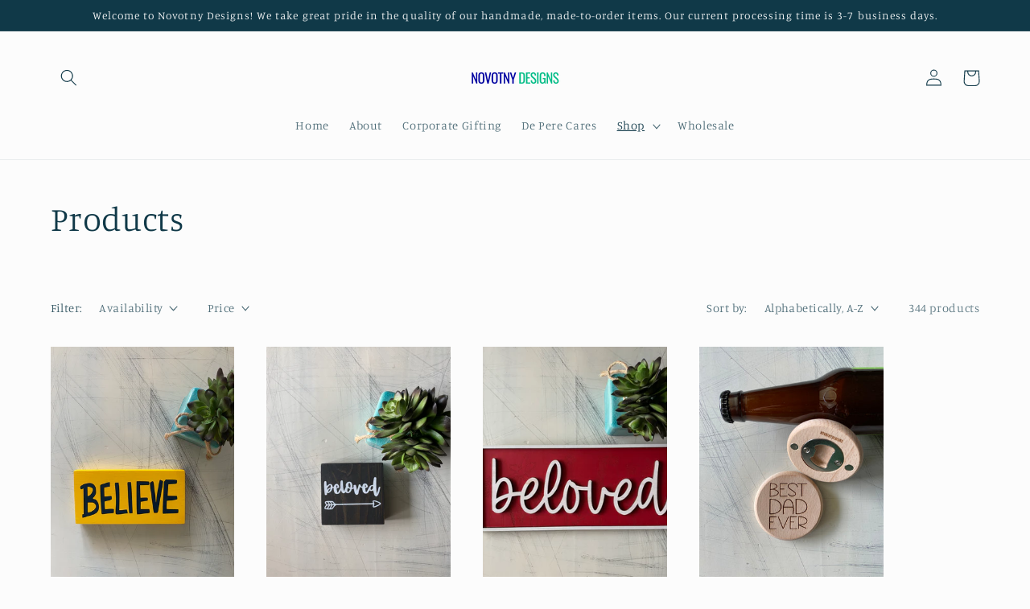

--- FILE ---
content_type: text/html; charset=utf-8
request_url: https://novotny-designs.myshopify.com/collections/all?page=2
body_size: 44910
content:
<!doctype html>
<html class="no-js" lang="en">
  <head>
    <meta charset="utf-8">
    <meta http-equiv="X-UA-Compatible" content="IE=edge">
    <meta name="viewport" content="width=device-width,initial-scale=1">
    <meta name="theme-color" content="">
    <link rel="canonical" href="https://novotny-designs.myshopify.com/collections/all?page=2">
    <link rel="preconnect" href="https://cdn.shopify.com" crossorigin><link rel="icon" type="image/png" href="//novotny-designs.myshopify.com/cdn/shop/files/Novotny_Designs_color_logo.png?crop=center&height=32&v=1739398206&width=32"><link rel="preconnect" href="https://fonts.shopifycdn.com" crossorigin><title>
      Products
 &ndash; Page 2 &ndash; Novotny Designs</title>

    

    

<meta property="og:site_name" content="Novotny Designs">
<meta property="og:url" content="https://novotny-designs.myshopify.com/collections/all?page=2">
<meta property="og:title" content="Products">
<meta property="og:type" content="website">
<meta property="og:description" content="Novotny Designs features original designs, handmade decor, filled with humor &amp; positivity! Shop mini wood signs that fit perfectly on your desk or shelf, along with an array of other wood decor. Our bestsellers feature some of your favorite pop culture quotes!"><meta name="twitter:card" content="summary_large_image">
<meta name="twitter:title" content="Products">
<meta name="twitter:description" content="Novotny Designs features original designs, handmade decor, filled with humor &amp; positivity! Shop mini wood signs that fit perfectly on your desk or shelf, along with an array of other wood decor. Our bestsellers feature some of your favorite pop culture quotes!">


    <script src="//novotny-designs.myshopify.com/cdn/shop/t/2/assets/constants.js?v=95358004781563950421681155382" defer="defer"></script>
    <script src="//novotny-designs.myshopify.com/cdn/shop/t/2/assets/pubsub.js?v=2921868252632587581681155383" defer="defer"></script>
    <script src="//novotny-designs.myshopify.com/cdn/shop/t/2/assets/global.js?v=127210358271191040921681155382" defer="defer"></script>
    <script>window.performance && window.performance.mark && window.performance.mark('shopify.content_for_header.start');</script><meta id="shopify-digital-wallet" name="shopify-digital-wallet" content="/54975529190/digital_wallets/dialog">
<meta name="shopify-checkout-api-token" content="548ecfc6a605dfcdc4427a2d01a7ad0f">
<meta id="in-context-paypal-metadata" data-shop-id="54975529190" data-venmo-supported="false" data-environment="production" data-locale="en_US" data-paypal-v4="true" data-currency="USD">
<link rel="alternate" type="application/atom+xml" title="Feed" href="/collections/all.atom" />
<link rel="prev" href="/collections/all?page=1">
<link rel="next" href="/collections/all?page=3">
<script async="async" src="/checkouts/internal/preloads.js?locale=en-US"></script>
<link rel="preconnect" href="https://shop.app" crossorigin="anonymous">
<script async="async" src="https://shop.app/checkouts/internal/preloads.js?locale=en-US&shop_id=54975529190" crossorigin="anonymous"></script>
<script id="apple-pay-shop-capabilities" type="application/json">{"shopId":54975529190,"countryCode":"US","currencyCode":"USD","merchantCapabilities":["supports3DS"],"merchantId":"gid:\/\/shopify\/Shop\/54975529190","merchantName":"Novotny Designs","requiredBillingContactFields":["postalAddress","email"],"requiredShippingContactFields":["postalAddress","email"],"shippingType":"shipping","supportedNetworks":["visa","masterCard","amex","discover","elo","jcb"],"total":{"type":"pending","label":"Novotny Designs","amount":"1.00"},"shopifyPaymentsEnabled":true,"supportsSubscriptions":true}</script>
<script id="shopify-features" type="application/json">{"accessToken":"548ecfc6a605dfcdc4427a2d01a7ad0f","betas":["rich-media-storefront-analytics"],"domain":"novotny-designs.myshopify.com","predictiveSearch":true,"shopId":54975529190,"locale":"en"}</script>
<script>var Shopify = Shopify || {};
Shopify.shop = "novotny-designs.myshopify.com";
Shopify.locale = "en";
Shopify.currency = {"active":"USD","rate":"1.0"};
Shopify.country = "US";
Shopify.theme = {"name":"Studio","id":136711930086,"schema_name":"Studio","schema_version":"9.0.0","theme_store_id":1431,"role":"main"};
Shopify.theme.handle = "null";
Shopify.theme.style = {"id":null,"handle":null};
Shopify.cdnHost = "novotny-designs.myshopify.com/cdn";
Shopify.routes = Shopify.routes || {};
Shopify.routes.root = "/";</script>
<script type="module">!function(o){(o.Shopify=o.Shopify||{}).modules=!0}(window);</script>
<script>!function(o){function n(){var o=[];function n(){o.push(Array.prototype.slice.apply(arguments))}return n.q=o,n}var t=o.Shopify=o.Shopify||{};t.loadFeatures=n(),t.autoloadFeatures=n()}(window);</script>
<script>
  window.ShopifyPay = window.ShopifyPay || {};
  window.ShopifyPay.apiHost = "shop.app\/pay";
  window.ShopifyPay.redirectState = null;
</script>
<script id="shop-js-analytics" type="application/json">{"pageType":"collection"}</script>
<script defer="defer" async type="module" src="//novotny-designs.myshopify.com/cdn/shopifycloud/shop-js/modules/v2/client.init-shop-cart-sync_WVOgQShq.en.esm.js"></script>
<script defer="defer" async type="module" src="//novotny-designs.myshopify.com/cdn/shopifycloud/shop-js/modules/v2/chunk.common_C_13GLB1.esm.js"></script>
<script defer="defer" async type="module" src="//novotny-designs.myshopify.com/cdn/shopifycloud/shop-js/modules/v2/chunk.modal_CLfMGd0m.esm.js"></script>
<script type="module">
  await import("//novotny-designs.myshopify.com/cdn/shopifycloud/shop-js/modules/v2/client.init-shop-cart-sync_WVOgQShq.en.esm.js");
await import("//novotny-designs.myshopify.com/cdn/shopifycloud/shop-js/modules/v2/chunk.common_C_13GLB1.esm.js");
await import("//novotny-designs.myshopify.com/cdn/shopifycloud/shop-js/modules/v2/chunk.modal_CLfMGd0m.esm.js");

  window.Shopify.SignInWithShop?.initShopCartSync?.({"fedCMEnabled":true,"windoidEnabled":true});

</script>
<script>
  window.Shopify = window.Shopify || {};
  if (!window.Shopify.featureAssets) window.Shopify.featureAssets = {};
  window.Shopify.featureAssets['shop-js'] = {"shop-cart-sync":["modules/v2/client.shop-cart-sync_DuR37GeY.en.esm.js","modules/v2/chunk.common_C_13GLB1.esm.js","modules/v2/chunk.modal_CLfMGd0m.esm.js"],"init-fed-cm":["modules/v2/client.init-fed-cm_BucUoe6W.en.esm.js","modules/v2/chunk.common_C_13GLB1.esm.js","modules/v2/chunk.modal_CLfMGd0m.esm.js"],"shop-toast-manager":["modules/v2/client.shop-toast-manager_B0JfrpKj.en.esm.js","modules/v2/chunk.common_C_13GLB1.esm.js","modules/v2/chunk.modal_CLfMGd0m.esm.js"],"init-shop-cart-sync":["modules/v2/client.init-shop-cart-sync_WVOgQShq.en.esm.js","modules/v2/chunk.common_C_13GLB1.esm.js","modules/v2/chunk.modal_CLfMGd0m.esm.js"],"shop-button":["modules/v2/client.shop-button_B_U3bv27.en.esm.js","modules/v2/chunk.common_C_13GLB1.esm.js","modules/v2/chunk.modal_CLfMGd0m.esm.js"],"init-windoid":["modules/v2/client.init-windoid_DuP9q_di.en.esm.js","modules/v2/chunk.common_C_13GLB1.esm.js","modules/v2/chunk.modal_CLfMGd0m.esm.js"],"shop-cash-offers":["modules/v2/client.shop-cash-offers_BmULhtno.en.esm.js","modules/v2/chunk.common_C_13GLB1.esm.js","modules/v2/chunk.modal_CLfMGd0m.esm.js"],"pay-button":["modules/v2/client.pay-button_CrPSEbOK.en.esm.js","modules/v2/chunk.common_C_13GLB1.esm.js","modules/v2/chunk.modal_CLfMGd0m.esm.js"],"init-customer-accounts":["modules/v2/client.init-customer-accounts_jNk9cPYQ.en.esm.js","modules/v2/client.shop-login-button_DJ5ldayH.en.esm.js","modules/v2/chunk.common_C_13GLB1.esm.js","modules/v2/chunk.modal_CLfMGd0m.esm.js"],"avatar":["modules/v2/client.avatar_BTnouDA3.en.esm.js"],"checkout-modal":["modules/v2/client.checkout-modal_pBPyh9w8.en.esm.js","modules/v2/chunk.common_C_13GLB1.esm.js","modules/v2/chunk.modal_CLfMGd0m.esm.js"],"init-shop-for-new-customer-accounts":["modules/v2/client.init-shop-for-new-customer-accounts_BUoCy7a5.en.esm.js","modules/v2/client.shop-login-button_DJ5ldayH.en.esm.js","modules/v2/chunk.common_C_13GLB1.esm.js","modules/v2/chunk.modal_CLfMGd0m.esm.js"],"init-customer-accounts-sign-up":["modules/v2/client.init-customer-accounts-sign-up_CnczCz9H.en.esm.js","modules/v2/client.shop-login-button_DJ5ldayH.en.esm.js","modules/v2/chunk.common_C_13GLB1.esm.js","modules/v2/chunk.modal_CLfMGd0m.esm.js"],"init-shop-email-lookup-coordinator":["modules/v2/client.init-shop-email-lookup-coordinator_CzjY5t9o.en.esm.js","modules/v2/chunk.common_C_13GLB1.esm.js","modules/v2/chunk.modal_CLfMGd0m.esm.js"],"shop-follow-button":["modules/v2/client.shop-follow-button_CsYC63q7.en.esm.js","modules/v2/chunk.common_C_13GLB1.esm.js","modules/v2/chunk.modal_CLfMGd0m.esm.js"],"shop-login-button":["modules/v2/client.shop-login-button_DJ5ldayH.en.esm.js","modules/v2/chunk.common_C_13GLB1.esm.js","modules/v2/chunk.modal_CLfMGd0m.esm.js"],"shop-login":["modules/v2/client.shop-login_B9ccPdmx.en.esm.js","modules/v2/chunk.common_C_13GLB1.esm.js","modules/v2/chunk.modal_CLfMGd0m.esm.js"],"lead-capture":["modules/v2/client.lead-capture_D0K_KgYb.en.esm.js","modules/v2/chunk.common_C_13GLB1.esm.js","modules/v2/chunk.modal_CLfMGd0m.esm.js"],"payment-terms":["modules/v2/client.payment-terms_BWmiNN46.en.esm.js","modules/v2/chunk.common_C_13GLB1.esm.js","modules/v2/chunk.modal_CLfMGd0m.esm.js"]};
</script>
<script>(function() {
  var isLoaded = false;
  function asyncLoad() {
    if (isLoaded) return;
    isLoaded = true;
    var urls = ["\/\/www.powr.io\/powr.js?powr-token=novotny-designs.myshopify.com\u0026external-type=shopify\u0026shop=novotny-designs.myshopify.com","https:\/\/cdn.hextom.com\/js\/freeshippingbar.js?shop=novotny-designs.myshopify.com","https:\/\/omnisnippet1.com\/platforms\/shopify.js?source=scriptTag\u0026v=2025-05-15T12\u0026shop=novotny-designs.myshopify.com"];
    for (var i = 0; i < urls.length; i++) {
      var s = document.createElement('script');
      s.type = 'text/javascript';
      s.async = true;
      s.src = urls[i];
      var x = document.getElementsByTagName('script')[0];
      x.parentNode.insertBefore(s, x);
    }
  };
  if(window.attachEvent) {
    window.attachEvent('onload', asyncLoad);
  } else {
    window.addEventListener('load', asyncLoad, false);
  }
})();</script>
<script id="__st">var __st={"a":54975529190,"offset":-21600,"reqid":"470cd63b-6e1b-406a-958a-369f5d66703a-1769655637","pageurl":"novotny-designs.myshopify.com\/collections\/all?page=2","u":"89cb5f27cc6d","p":"collection"};</script>
<script>window.ShopifyPaypalV4VisibilityTracking = true;</script>
<script id="captcha-bootstrap">!function(){'use strict';const t='contact',e='account',n='new_comment',o=[[t,t],['blogs',n],['comments',n],[t,'customer']],c=[[e,'customer_login'],[e,'guest_login'],[e,'recover_customer_password'],[e,'create_customer']],r=t=>t.map((([t,e])=>`form[action*='/${t}']:not([data-nocaptcha='true']) input[name='form_type'][value='${e}']`)).join(','),a=t=>()=>t?[...document.querySelectorAll(t)].map((t=>t.form)):[];function s(){const t=[...o],e=r(t);return a(e)}const i='password',u='form_key',d=['recaptcha-v3-token','g-recaptcha-response','h-captcha-response',i],f=()=>{try{return window.sessionStorage}catch{return}},m='__shopify_v',_=t=>t.elements[u];function p(t,e,n=!1){try{const o=window.sessionStorage,c=JSON.parse(o.getItem(e)),{data:r}=function(t){const{data:e,action:n}=t;return t[m]||n?{data:e,action:n}:{data:t,action:n}}(c);for(const[e,n]of Object.entries(r))t.elements[e]&&(t.elements[e].value=n);n&&o.removeItem(e)}catch(o){console.error('form repopulation failed',{error:o})}}const l='form_type',E='cptcha';function T(t){t.dataset[E]=!0}const w=window,h=w.document,L='Shopify',v='ce_forms',y='captcha';let A=!1;((t,e)=>{const n=(g='f06e6c50-85a8-45c8-87d0-21a2b65856fe',I='https://cdn.shopify.com/shopifycloud/storefront-forms-hcaptcha/ce_storefront_forms_captcha_hcaptcha.v1.5.2.iife.js',D={infoText:'Protected by hCaptcha',privacyText:'Privacy',termsText:'Terms'},(t,e,n)=>{const o=w[L][v],c=o.bindForm;if(c)return c(t,g,e,D).then(n);var r;o.q.push([[t,g,e,D],n]),r=I,A||(h.body.append(Object.assign(h.createElement('script'),{id:'captcha-provider',async:!0,src:r})),A=!0)});var g,I,D;w[L]=w[L]||{},w[L][v]=w[L][v]||{},w[L][v].q=[],w[L][y]=w[L][y]||{},w[L][y].protect=function(t,e){n(t,void 0,e),T(t)},Object.freeze(w[L][y]),function(t,e,n,w,h,L){const[v,y,A,g]=function(t,e,n){const i=e?o:[],u=t?c:[],d=[...i,...u],f=r(d),m=r(i),_=r(d.filter((([t,e])=>n.includes(e))));return[a(f),a(m),a(_),s()]}(w,h,L),I=t=>{const e=t.target;return e instanceof HTMLFormElement?e:e&&e.form},D=t=>v().includes(t);t.addEventListener('submit',(t=>{const e=I(t);if(!e)return;const n=D(e)&&!e.dataset.hcaptchaBound&&!e.dataset.recaptchaBound,o=_(e),c=g().includes(e)&&(!o||!o.value);(n||c)&&t.preventDefault(),c&&!n&&(function(t){try{if(!f())return;!function(t){const e=f();if(!e)return;const n=_(t);if(!n)return;const o=n.value;o&&e.removeItem(o)}(t);const e=Array.from(Array(32),(()=>Math.random().toString(36)[2])).join('');!function(t,e){_(t)||t.append(Object.assign(document.createElement('input'),{type:'hidden',name:u})),t.elements[u].value=e}(t,e),function(t,e){const n=f();if(!n)return;const o=[...t.querySelectorAll(`input[type='${i}']`)].map((({name:t})=>t)),c=[...d,...o],r={};for(const[a,s]of new FormData(t).entries())c.includes(a)||(r[a]=s);n.setItem(e,JSON.stringify({[m]:1,action:t.action,data:r}))}(t,e)}catch(e){console.error('failed to persist form',e)}}(e),e.submit())}));const S=(t,e)=>{t&&!t.dataset[E]&&(n(t,e.some((e=>e===t))),T(t))};for(const o of['focusin','change'])t.addEventListener(o,(t=>{const e=I(t);D(e)&&S(e,y())}));const B=e.get('form_key'),M=e.get(l),P=B&&M;t.addEventListener('DOMContentLoaded',(()=>{const t=y();if(P)for(const e of t)e.elements[l].value===M&&p(e,B);[...new Set([...A(),...v().filter((t=>'true'===t.dataset.shopifyCaptcha))])].forEach((e=>S(e,t)))}))}(h,new URLSearchParams(w.location.search),n,t,e,['guest_login'])})(!0,!0)}();</script>
<script integrity="sha256-4kQ18oKyAcykRKYeNunJcIwy7WH5gtpwJnB7kiuLZ1E=" data-source-attribution="shopify.loadfeatures" defer="defer" src="//novotny-designs.myshopify.com/cdn/shopifycloud/storefront/assets/storefront/load_feature-a0a9edcb.js" crossorigin="anonymous"></script>
<script crossorigin="anonymous" defer="defer" src="//novotny-designs.myshopify.com/cdn/shopifycloud/storefront/assets/shopify_pay/storefront-65b4c6d7.js?v=20250812"></script>
<script data-source-attribution="shopify.dynamic_checkout.dynamic.init">var Shopify=Shopify||{};Shopify.PaymentButton=Shopify.PaymentButton||{isStorefrontPortableWallets:!0,init:function(){window.Shopify.PaymentButton.init=function(){};var t=document.createElement("script");t.src="https://novotny-designs.myshopify.com/cdn/shopifycloud/portable-wallets/latest/portable-wallets.en.js",t.type="module",document.head.appendChild(t)}};
</script>
<script data-source-attribution="shopify.dynamic_checkout.buyer_consent">
  function portableWalletsHideBuyerConsent(e){var t=document.getElementById("shopify-buyer-consent"),n=document.getElementById("shopify-subscription-policy-button");t&&n&&(t.classList.add("hidden"),t.setAttribute("aria-hidden","true"),n.removeEventListener("click",e))}function portableWalletsShowBuyerConsent(e){var t=document.getElementById("shopify-buyer-consent"),n=document.getElementById("shopify-subscription-policy-button");t&&n&&(t.classList.remove("hidden"),t.removeAttribute("aria-hidden"),n.addEventListener("click",e))}window.Shopify?.PaymentButton&&(window.Shopify.PaymentButton.hideBuyerConsent=portableWalletsHideBuyerConsent,window.Shopify.PaymentButton.showBuyerConsent=portableWalletsShowBuyerConsent);
</script>
<script data-source-attribution="shopify.dynamic_checkout.cart.bootstrap">document.addEventListener("DOMContentLoaded",(function(){function t(){return document.querySelector("shopify-accelerated-checkout-cart, shopify-accelerated-checkout")}if(t())Shopify.PaymentButton.init();else{new MutationObserver((function(e,n){t()&&(Shopify.PaymentButton.init(),n.disconnect())})).observe(document.body,{childList:!0,subtree:!0})}}));
</script>
<link id="shopify-accelerated-checkout-styles" rel="stylesheet" media="screen" href="https://novotny-designs.myshopify.com/cdn/shopifycloud/portable-wallets/latest/accelerated-checkout-backwards-compat.css" crossorigin="anonymous">
<style id="shopify-accelerated-checkout-cart">
        #shopify-buyer-consent {
  margin-top: 1em;
  display: inline-block;
  width: 100%;
}

#shopify-buyer-consent.hidden {
  display: none;
}

#shopify-subscription-policy-button {
  background: none;
  border: none;
  padding: 0;
  text-decoration: underline;
  font-size: inherit;
  cursor: pointer;
}

#shopify-subscription-policy-button::before {
  box-shadow: none;
}

      </style>
<script id="sections-script" data-sections="header" defer="defer" src="//novotny-designs.myshopify.com/cdn/shop/t/2/compiled_assets/scripts.js?v=1268"></script>
<script>window.performance && window.performance.mark && window.performance.mark('shopify.content_for_header.end');</script>


    <style data-shopify>
      @font-face {
  font-family: Manuale;
  font-weight: 300;
  font-style: normal;
  font-display: swap;
  src: url("//novotny-designs.myshopify.com/cdn/fonts/manuale/manuale_n3.0baac6564b6ed416af2c179e69ad2689bd829f1a.woff2") format("woff2"),
       url("//novotny-designs.myshopify.com/cdn/fonts/manuale/manuale_n3.3b80020a9032b8fdf9b79d72323aacd37cfccc1f.woff") format("woff");
}

      @font-face {
  font-family: Manuale;
  font-weight: 700;
  font-style: normal;
  font-display: swap;
  src: url("//novotny-designs.myshopify.com/cdn/fonts/manuale/manuale_n7.3ba047f22d4f96763fb98130d717aa23f3693e91.woff2") format("woff2"),
       url("//novotny-designs.myshopify.com/cdn/fonts/manuale/manuale_n7.d41567120e3bfda7b74704ba4a90a9bcb1d16998.woff") format("woff");
}

      @font-face {
  font-family: Manuale;
  font-weight: 300;
  font-style: italic;
  font-display: swap;
  src: url("//novotny-designs.myshopify.com/cdn/fonts/manuale/manuale_i3.8cbe945d7f8e216c7231bccf91cc310dd97f8ab7.woff2") format("woff2"),
       url("//novotny-designs.myshopify.com/cdn/fonts/manuale/manuale_i3.b7e6796aef798c07921d6148fdfe101e7b005e4c.woff") format("woff");
}

      @font-face {
  font-family: Manuale;
  font-weight: 700;
  font-style: italic;
  font-display: swap;
  src: url("//novotny-designs.myshopify.com/cdn/fonts/manuale/manuale_i7.3e507417c47b4832577c8acf727857a21bf11116.woff2") format("woff2"),
       url("//novotny-designs.myshopify.com/cdn/fonts/manuale/manuale_i7.eb96031fac61588a1dde990db53eb087563603d7.woff") format("woff");
}

      @font-face {
  font-family: Manuale;
  font-weight: 300;
  font-style: normal;
  font-display: swap;
  src: url("//novotny-designs.myshopify.com/cdn/fonts/manuale/manuale_n3.0baac6564b6ed416af2c179e69ad2689bd829f1a.woff2") format("woff2"),
       url("//novotny-designs.myshopify.com/cdn/fonts/manuale/manuale_n3.3b80020a9032b8fdf9b79d72323aacd37cfccc1f.woff") format("woff");
}


      :root {
        --font-body-family: Manuale, serif;
        --font-body-style: normal;
        --font-body-weight: 300;
        --font-body-weight-bold: 600;

        --font-heading-family: Manuale, serif;
        --font-heading-style: normal;
        --font-heading-weight: 300;

        --font-body-scale: 1.05;
        --font-heading-scale: 1.0;

        --color-base-text: 16, 57, 72;
        --color-shadow: 16, 57, 72;
        --color-base-background-1: 252, 252, 252;
        --color-base-background-2: 235, 236, 237;
        --color-base-solid-button-labels: 252, 252, 252;
        --color-base-outline-button-labels: 5, 44, 70;
        --color-base-accent-1: 16, 57, 72;
        --color-base-accent-2: 16, 57, 72;
        --payment-terms-background-color: #fcfcfc;

        --gradient-base-background-1: #fcfcfc;
        --gradient-base-background-2: #ebeced;
        --gradient-base-accent-1: #103948;
        --gradient-base-accent-2: #103948;

        --media-padding: px;
        --media-border-opacity: 0.05;
        --media-border-width: 0px;
        --media-radius: 0px;
        --media-shadow-opacity: 0.0;
        --media-shadow-horizontal-offset: 0px;
        --media-shadow-vertical-offset: 0px;
        --media-shadow-blur-radius: 0px;
        --media-shadow-visible: 0;

        --page-width: 120rem;
        --page-width-margin: 0rem;

        --product-card-image-padding: 0.0rem;
        --product-card-corner-radius: 0.0rem;
        --product-card-text-alignment: center;
        --product-card-border-width: 0.0rem;
        --product-card-border-opacity: 0.1;
        --product-card-shadow-opacity: 0.1;
        --product-card-shadow-visible: 1;
        --product-card-shadow-horizontal-offset: 0.0rem;
        --product-card-shadow-vertical-offset: 0.0rem;
        --product-card-shadow-blur-radius: 0.0rem;

        --collection-card-image-padding: 0.0rem;
        --collection-card-corner-radius: 0.0rem;
        --collection-card-text-alignment: center;
        --collection-card-border-width: 0.0rem;
        --collection-card-border-opacity: 0.1;
        --collection-card-shadow-opacity: 0.1;
        --collection-card-shadow-visible: 1;
        --collection-card-shadow-horizontal-offset: 0.0rem;
        --collection-card-shadow-vertical-offset: 0.0rem;
        --collection-card-shadow-blur-radius: 0.0rem;

        --blog-card-image-padding: 0.0rem;
        --blog-card-corner-radius: 0.0rem;
        --blog-card-text-alignment: center;
        --blog-card-border-width: 0.0rem;
        --blog-card-border-opacity: 0.1;
        --blog-card-shadow-opacity: 0.1;
        --blog-card-shadow-visible: 1;
        --blog-card-shadow-horizontal-offset: 0.0rem;
        --blog-card-shadow-vertical-offset: 0.0rem;
        --blog-card-shadow-blur-radius: 0.0rem;

        --badge-corner-radius: 4.0rem;

        --popup-border-width: 0px;
        --popup-border-opacity: 0.1;
        --popup-corner-radius: 0px;
        --popup-shadow-opacity: 0.1;
        --popup-shadow-horizontal-offset: 6px;
        --popup-shadow-vertical-offset: 6px;
        --popup-shadow-blur-radius: 25px;

        --drawer-border-width: 1px;
        --drawer-border-opacity: 0.1;
        --drawer-shadow-opacity: 0.0;
        --drawer-shadow-horizontal-offset: 0px;
        --drawer-shadow-vertical-offset: 0px;
        --drawer-shadow-blur-radius: 0px;

        --spacing-sections-desktop: 0px;
        --spacing-sections-mobile: 0px;

        --grid-desktop-vertical-spacing: 40px;
        --grid-desktop-horizontal-spacing: 40px;
        --grid-mobile-vertical-spacing: 20px;
        --grid-mobile-horizontal-spacing: 20px;

        --text-boxes-border-opacity: 0.0;
        --text-boxes-border-width: 0px;
        --text-boxes-radius: 0px;
        --text-boxes-shadow-opacity: 0.0;
        --text-boxes-shadow-visible: 0;
        --text-boxes-shadow-horizontal-offset: 0px;
        --text-boxes-shadow-vertical-offset: 0px;
        --text-boxes-shadow-blur-radius: 0px;

        --buttons-radius: 40px;
        --buttons-radius-outset: 41px;
        --buttons-border-width: 1px;
        --buttons-border-opacity: 1.0;
        --buttons-shadow-opacity: 0.1;
        --buttons-shadow-visible: 1;
        --buttons-shadow-horizontal-offset: 2px;
        --buttons-shadow-vertical-offset: 2px;
        --buttons-shadow-blur-radius: 5px;
        --buttons-border-offset: 0.3px;

        --inputs-radius: 2px;
        --inputs-border-width: 1px;
        --inputs-border-opacity: 0.15;
        --inputs-shadow-opacity: 0.05;
        --inputs-shadow-horizontal-offset: 2px;
        --inputs-margin-offset: 2px;
        --inputs-shadow-vertical-offset: 2px;
        --inputs-shadow-blur-radius: 5px;
        --inputs-radius-outset: 3px;

        --variant-pills-radius: 40px;
        --variant-pills-border-width: 1px;
        --variant-pills-border-opacity: 0.55;
        --variant-pills-shadow-opacity: 0.0;
        --variant-pills-shadow-horizontal-offset: 0px;
        --variant-pills-shadow-vertical-offset: 0px;
        --variant-pills-shadow-blur-radius: 0px;
      }

      *,
      *::before,
      *::after {
        box-sizing: inherit;
      }

      html {
        box-sizing: border-box;
        font-size: calc(var(--font-body-scale) * 62.5%);
        height: 100%;
      }

      body {
        display: grid;
        grid-template-rows: auto auto 1fr auto;
        grid-template-columns: 100%;
        min-height: 100%;
        margin: 0;
        font-size: 1.5rem;
        letter-spacing: 0.06rem;
        line-height: calc(1 + 0.8 / var(--font-body-scale));
        font-family: var(--font-body-family);
        font-style: var(--font-body-style);
        font-weight: var(--font-body-weight);
      }

      @media screen and (min-width: 750px) {
        body {
          font-size: 1.6rem;
        }
      }
    </style>

    <link href="//novotny-designs.myshopify.com/cdn/shop/t/2/assets/base.css?v=140624990073879848751681155381" rel="stylesheet" type="text/css" media="all" />
<link rel="preload" as="font" href="//novotny-designs.myshopify.com/cdn/fonts/manuale/manuale_n3.0baac6564b6ed416af2c179e69ad2689bd829f1a.woff2" type="font/woff2" crossorigin><link rel="preload" as="font" href="//novotny-designs.myshopify.com/cdn/fonts/manuale/manuale_n3.0baac6564b6ed416af2c179e69ad2689bd829f1a.woff2" type="font/woff2" crossorigin><link rel="stylesheet" href="//novotny-designs.myshopify.com/cdn/shop/t/2/assets/component-predictive-search.css?v=85913294783299393391681155382" media="print" onload="this.media='all'"><script>document.documentElement.className = document.documentElement.className.replace('no-js', 'js');
    if (Shopify.designMode) {
      document.documentElement.classList.add('shopify-design-mode');
    }
    </script>
  <script src="https://cdn.shopify.com/extensions/019b92df-1966-750c-943d-a8ced4b05ac2/option-cli3-369/assets/gpomain.js" type="text/javascript" defer="defer"></script>
<link href="https://monorail-edge.shopifysvc.com" rel="dns-prefetch">
<script>(function(){if ("sendBeacon" in navigator && "performance" in window) {try {var session_token_from_headers = performance.getEntriesByType('navigation')[0].serverTiming.find(x => x.name == '_s').description;} catch {var session_token_from_headers = undefined;}var session_cookie_matches = document.cookie.match(/_shopify_s=([^;]*)/);var session_token_from_cookie = session_cookie_matches && session_cookie_matches.length === 2 ? session_cookie_matches[1] : "";var session_token = session_token_from_headers || session_token_from_cookie || "";function handle_abandonment_event(e) {var entries = performance.getEntries().filter(function(entry) {return /monorail-edge.shopifysvc.com/.test(entry.name);});if (!window.abandonment_tracked && entries.length === 0) {window.abandonment_tracked = true;var currentMs = Date.now();var navigation_start = performance.timing.navigationStart;var payload = {shop_id: 54975529190,url: window.location.href,navigation_start,duration: currentMs - navigation_start,session_token,page_type: "collection"};window.navigator.sendBeacon("https://monorail-edge.shopifysvc.com/v1/produce", JSON.stringify({schema_id: "online_store_buyer_site_abandonment/1.1",payload: payload,metadata: {event_created_at_ms: currentMs,event_sent_at_ms: currentMs}}));}}window.addEventListener('pagehide', handle_abandonment_event);}}());</script>
<script id="web-pixels-manager-setup">(function e(e,d,r,n,o){if(void 0===o&&(o={}),!Boolean(null===(a=null===(i=window.Shopify)||void 0===i?void 0:i.analytics)||void 0===a?void 0:a.replayQueue)){var i,a;window.Shopify=window.Shopify||{};var t=window.Shopify;t.analytics=t.analytics||{};var s=t.analytics;s.replayQueue=[],s.publish=function(e,d,r){return s.replayQueue.push([e,d,r]),!0};try{self.performance.mark("wpm:start")}catch(e){}var l=function(){var e={modern:/Edge?\/(1{2}[4-9]|1[2-9]\d|[2-9]\d{2}|\d{4,})\.\d+(\.\d+|)|Firefox\/(1{2}[4-9]|1[2-9]\d|[2-9]\d{2}|\d{4,})\.\d+(\.\d+|)|Chrom(ium|e)\/(9{2}|\d{3,})\.\d+(\.\d+|)|(Maci|X1{2}).+ Version\/(15\.\d+|(1[6-9]|[2-9]\d|\d{3,})\.\d+)([,.]\d+|)( \(\w+\)|)( Mobile\/\w+|) Safari\/|Chrome.+OPR\/(9{2}|\d{3,})\.\d+\.\d+|(CPU[ +]OS|iPhone[ +]OS|CPU[ +]iPhone|CPU IPhone OS|CPU iPad OS)[ +]+(15[._]\d+|(1[6-9]|[2-9]\d|\d{3,})[._]\d+)([._]\d+|)|Android:?[ /-](13[3-9]|1[4-9]\d|[2-9]\d{2}|\d{4,})(\.\d+|)(\.\d+|)|Android.+Firefox\/(13[5-9]|1[4-9]\d|[2-9]\d{2}|\d{4,})\.\d+(\.\d+|)|Android.+Chrom(ium|e)\/(13[3-9]|1[4-9]\d|[2-9]\d{2}|\d{4,})\.\d+(\.\d+|)|SamsungBrowser\/([2-9]\d|\d{3,})\.\d+/,legacy:/Edge?\/(1[6-9]|[2-9]\d|\d{3,})\.\d+(\.\d+|)|Firefox\/(5[4-9]|[6-9]\d|\d{3,})\.\d+(\.\d+|)|Chrom(ium|e)\/(5[1-9]|[6-9]\d|\d{3,})\.\d+(\.\d+|)([\d.]+$|.*Safari\/(?![\d.]+ Edge\/[\d.]+$))|(Maci|X1{2}).+ Version\/(10\.\d+|(1[1-9]|[2-9]\d|\d{3,})\.\d+)([,.]\d+|)( \(\w+\)|)( Mobile\/\w+|) Safari\/|Chrome.+OPR\/(3[89]|[4-9]\d|\d{3,})\.\d+\.\d+|(CPU[ +]OS|iPhone[ +]OS|CPU[ +]iPhone|CPU IPhone OS|CPU iPad OS)[ +]+(10[._]\d+|(1[1-9]|[2-9]\d|\d{3,})[._]\d+)([._]\d+|)|Android:?[ /-](13[3-9]|1[4-9]\d|[2-9]\d{2}|\d{4,})(\.\d+|)(\.\d+|)|Mobile Safari.+OPR\/([89]\d|\d{3,})\.\d+\.\d+|Android.+Firefox\/(13[5-9]|1[4-9]\d|[2-9]\d{2}|\d{4,})\.\d+(\.\d+|)|Android.+Chrom(ium|e)\/(13[3-9]|1[4-9]\d|[2-9]\d{2}|\d{4,})\.\d+(\.\d+|)|Android.+(UC? ?Browser|UCWEB|U3)[ /]?(15\.([5-9]|\d{2,})|(1[6-9]|[2-9]\d|\d{3,})\.\d+)\.\d+|SamsungBrowser\/(5\.\d+|([6-9]|\d{2,})\.\d+)|Android.+MQ{2}Browser\/(14(\.(9|\d{2,})|)|(1[5-9]|[2-9]\d|\d{3,})(\.\d+|))(\.\d+|)|K[Aa][Ii]OS\/(3\.\d+|([4-9]|\d{2,})\.\d+)(\.\d+|)/},d=e.modern,r=e.legacy,n=navigator.userAgent;return n.match(d)?"modern":n.match(r)?"legacy":"unknown"}(),u="modern"===l?"modern":"legacy",c=(null!=n?n:{modern:"",legacy:""})[u],f=function(e){return[e.baseUrl,"/wpm","/b",e.hashVersion,"modern"===e.buildTarget?"m":"l",".js"].join("")}({baseUrl:d,hashVersion:r,buildTarget:u}),m=function(e){var d=e.version,r=e.bundleTarget,n=e.surface,o=e.pageUrl,i=e.monorailEndpoint;return{emit:function(e){var a=e.status,t=e.errorMsg,s=(new Date).getTime(),l=JSON.stringify({metadata:{event_sent_at_ms:s},events:[{schema_id:"web_pixels_manager_load/3.1",payload:{version:d,bundle_target:r,page_url:o,status:a,surface:n,error_msg:t},metadata:{event_created_at_ms:s}}]});if(!i)return console&&console.warn&&console.warn("[Web Pixels Manager] No Monorail endpoint provided, skipping logging."),!1;try{return self.navigator.sendBeacon.bind(self.navigator)(i,l)}catch(e){}var u=new XMLHttpRequest;try{return u.open("POST",i,!0),u.setRequestHeader("Content-Type","text/plain"),u.send(l),!0}catch(e){return console&&console.warn&&console.warn("[Web Pixels Manager] Got an unhandled error while logging to Monorail."),!1}}}}({version:r,bundleTarget:l,surface:e.surface,pageUrl:self.location.href,monorailEndpoint:e.monorailEndpoint});try{o.browserTarget=l,function(e){var d=e.src,r=e.async,n=void 0===r||r,o=e.onload,i=e.onerror,a=e.sri,t=e.scriptDataAttributes,s=void 0===t?{}:t,l=document.createElement("script"),u=document.querySelector("head"),c=document.querySelector("body");if(l.async=n,l.src=d,a&&(l.integrity=a,l.crossOrigin="anonymous"),s)for(var f in s)if(Object.prototype.hasOwnProperty.call(s,f))try{l.dataset[f]=s[f]}catch(e){}if(o&&l.addEventListener("load",o),i&&l.addEventListener("error",i),u)u.appendChild(l);else{if(!c)throw new Error("Did not find a head or body element to append the script");c.appendChild(l)}}({src:f,async:!0,onload:function(){if(!function(){var e,d;return Boolean(null===(d=null===(e=window.Shopify)||void 0===e?void 0:e.analytics)||void 0===d?void 0:d.initialized)}()){var d=window.webPixelsManager.init(e)||void 0;if(d){var r=window.Shopify.analytics;r.replayQueue.forEach((function(e){var r=e[0],n=e[1],o=e[2];d.publishCustomEvent(r,n,o)})),r.replayQueue=[],r.publish=d.publishCustomEvent,r.visitor=d.visitor,r.initialized=!0}}},onerror:function(){return m.emit({status:"failed",errorMsg:"".concat(f," has failed to load")})},sri:function(e){var d=/^sha384-[A-Za-z0-9+/=]+$/;return"string"==typeof e&&d.test(e)}(c)?c:"",scriptDataAttributes:o}),m.emit({status:"loading"})}catch(e){m.emit({status:"failed",errorMsg:(null==e?void 0:e.message)||"Unknown error"})}}})({shopId: 54975529190,storefrontBaseUrl: "https://novotny-designs.myshopify.com",extensionsBaseUrl: "https://extensions.shopifycdn.com/cdn/shopifycloud/web-pixels-manager",monorailEndpoint: "https://monorail-edge.shopifysvc.com/unstable/produce_batch",surface: "storefront-renderer",enabledBetaFlags: ["2dca8a86"],webPixelsConfigList: [{"id":"116818150","configuration":"{\"apiURL\":\"https:\/\/api.omnisend.com\",\"appURL\":\"https:\/\/app.omnisend.com\",\"brandID\":\"61d5e2ee8375219142ecfce4\",\"trackingURL\":\"https:\/\/wt.omnisendlink.com\"}","eventPayloadVersion":"v1","runtimeContext":"STRICT","scriptVersion":"aa9feb15e63a302383aa48b053211bbb","type":"APP","apiClientId":186001,"privacyPurposes":["ANALYTICS","MARKETING","SALE_OF_DATA"],"dataSharingAdjustments":{"protectedCustomerApprovalScopes":["read_customer_address","read_customer_email","read_customer_name","read_customer_personal_data","read_customer_phone"]}},{"id":"69599462","configuration":"{\"tagID\":\"2613421415144\"}","eventPayloadVersion":"v1","runtimeContext":"STRICT","scriptVersion":"18031546ee651571ed29edbe71a3550b","type":"APP","apiClientId":3009811,"privacyPurposes":["ANALYTICS","MARKETING","SALE_OF_DATA"],"dataSharingAdjustments":{"protectedCustomerApprovalScopes":["read_customer_address","read_customer_email","read_customer_name","read_customer_personal_data","read_customer_phone"]}},{"id":"shopify-app-pixel","configuration":"{}","eventPayloadVersion":"v1","runtimeContext":"STRICT","scriptVersion":"0450","apiClientId":"shopify-pixel","type":"APP","privacyPurposes":["ANALYTICS","MARKETING"]},{"id":"shopify-custom-pixel","eventPayloadVersion":"v1","runtimeContext":"LAX","scriptVersion":"0450","apiClientId":"shopify-pixel","type":"CUSTOM","privacyPurposes":["ANALYTICS","MARKETING"]}],isMerchantRequest: false,initData: {"shop":{"name":"Novotny Designs","paymentSettings":{"currencyCode":"USD"},"myshopifyDomain":"novotny-designs.myshopify.com","countryCode":"US","storefrontUrl":"https:\/\/novotny-designs.myshopify.com"},"customer":null,"cart":null,"checkout":null,"productVariants":[],"purchasingCompany":null},},"https://novotny-designs.myshopify.com/cdn","1d2a099fw23dfb22ep557258f5m7a2edbae",{"modern":"","legacy":""},{"shopId":"54975529190","storefrontBaseUrl":"https:\/\/novotny-designs.myshopify.com","extensionBaseUrl":"https:\/\/extensions.shopifycdn.com\/cdn\/shopifycloud\/web-pixels-manager","surface":"storefront-renderer","enabledBetaFlags":"[\"2dca8a86\"]","isMerchantRequest":"false","hashVersion":"1d2a099fw23dfb22ep557258f5m7a2edbae","publish":"custom","events":"[[\"page_viewed\",{}],[\"collection_viewed\",{\"collection\":{\"id\":\"\",\"title\":\"Products\",\"productVariants\":[{\"price\":{\"amount\":12.75,\"currencyCode\":\"USD\"},\"product\":{\"title\":\"Believe - mini wood sign\",\"vendor\":\"Novotny Designs\",\"id\":\"7670310568166\",\"untranslatedTitle\":\"Believe - mini wood sign\",\"url\":\"\/products\/believe-mini-wood-sign-tiered-tray-farmhouse\",\"type\":\"\"},\"id\":\"43464754692326\",\"image\":{\"src\":\"\/\/novotny-designs.myshopify.com\/cdn\/shop\/products\/PhotoMar142023_81333AM.jpg?v=1678805276\"},\"sku\":\"\",\"title\":\"7 x 3.5\",\"untranslatedTitle\":\"7 x 3.5\"},{\"price\":{\"amount\":11.5,\"currencyCode\":\"USD\"},\"product\":{\"title\":\"beloved\",\"vendor\":\"Novotny Designs\",\"id\":\"7670313844966\",\"untranslatedTitle\":\"beloved\",\"url\":\"\/products\/beloved-arrow-wood-mini-sign-shelf-decor\",\"type\":\"Novelty Signs\"},\"id\":\"42607349137638\",\"image\":{\"src\":\"\/\/novotny-designs.myshopify.com\/cdn\/shop\/files\/PhotoAug282023_93026AM.jpg?v=1693486059\"},\"sku\":\"\",\"title\":\"White w black letter \/ Add sawtooth\",\"untranslatedTitle\":\"White w black letter \/ Add sawtooth\"},{\"price\":{\"amount\":26.0,\"currencyCode\":\"USD\"},\"product\":{\"title\":\"Beloved\",\"vendor\":\"Novotny Designs\",\"id\":\"8106749133030\",\"untranslatedTitle\":\"Beloved\",\"url\":\"\/products\/beloved\",\"type\":\"Novelty Signs\"},\"id\":\"43610659193062\",\"image\":{\"src\":\"\/\/novotny-designs.myshopify.com\/cdn\/shop\/products\/beloved.png?v=1673388601\"},\"sku\":\"\",\"title\":\"Default Title\",\"untranslatedTitle\":\"Default Title\"},{\"price\":{\"amount\":7.0,\"currencyCode\":\"USD\"},\"product\":{\"title\":\"Best Dad Ever - magnetic wood bottle opener\",\"vendor\":\"Novotny Designs\",\"id\":\"8022403023078\",\"untranslatedTitle\":\"Best Dad Ever - magnetic wood bottle opener\",\"url\":\"\/products\/best-dad-ever-magnetic-wood-bottle-opener-gift-for-dad\",\"type\":\"Bottle Opener\"},\"id\":\"43464878227686\",\"image\":{\"src\":\"\/\/novotny-designs.myshopify.com\/cdn\/shop\/files\/PhotoApr092024_34406PM.jpg?v=1712769858\"},\"sku\":\"\",\"title\":\"Default Title\",\"untranslatedTitle\":\"Default Title\"},{\"price\":{\"amount\":12.75,\"currencyCode\":\"USD\"},\"product\":{\"title\":\"Best wishes warmest regards\",\"vendor\":\"Novotny Designs\",\"id\":\"6635046764774\",\"untranslatedTitle\":\"Best wishes warmest regards\",\"url\":\"\/products\/best-wishes-warmest-regards-schitt-s-creek-david-and-stevie-wood-mini-sign\",\"type\":\"\"},\"id\":\"43464815378662\",\"image\":{\"src\":\"\/\/novotny-designs.myshopify.com\/cdn\/shop\/products\/PhotoMar232023_115515AM.jpg?v=1679675198\"},\"sku\":\"\",\"title\":\"White w black letter \/ Without sawtooth\",\"untranslatedTitle\":\"White w black letter \/ Without sawtooth\"},{\"price\":{\"amount\":8.5,\"currencyCode\":\"USD\"},\"product\":{\"title\":\"Bicycle Watercolor Craft Kit - Adventures are better together\",\"vendor\":\"Novotny Designs\",\"id\":\"8921011028198\",\"untranslatedTitle\":\"Bicycle Watercolor Craft Kit - Adventures are better together\",\"url\":\"\/products\/bicycle-watercolor-craft-kit-adventures-are-better-together\",\"type\":\"Craft Kit\"},\"id\":\"45626408370406\",\"image\":{\"src\":\"\/\/novotny-designs.myshopify.com\/cdn\/shop\/files\/PhotoJan142025_32636PM.jpg?v=1736905097\"},\"sku\":null,\"title\":\"Default Title\",\"untranslatedTitle\":\"Default Title\"},{\"price\":{\"amount\":8.5,\"currencyCode\":\"USD\"},\"product\":{\"title\":\"Bicycle Watercolor Craft Kit - Enjoy the Ride\",\"vendor\":\"Novotny Designs\",\"id\":\"8921009651942\",\"untranslatedTitle\":\"Bicycle Watercolor Craft Kit - Enjoy the Ride\",\"url\":\"\/products\/bicycle-watercolor-craft-kit-enjoy-the-ride\",\"type\":\"Craft Kit\"},\"id\":\"45626399752422\",\"image\":{\"src\":\"\/\/novotny-designs.myshopify.com\/cdn\/shop\/files\/PhotoJan142025_32752PM.jpg?v=1736904948\"},\"sku\":null,\"title\":\"Default Title\",\"untranslatedTitle\":\"Default Title\"},{\"price\":{\"amount\":7.0,\"currencyCode\":\"USD\"},\"product\":{\"title\":\"Brew Crew - magnetic wood bottle opener\",\"vendor\":\"Novotny Designs\",\"id\":\"8022362816742\",\"untranslatedTitle\":\"Brew Crew - magnetic wood bottle opener\",\"url\":\"\/products\/brew-crew-magnetic-wood-bottle-opener\",\"type\":\"Bottle Opener\"},\"id\":\"43464752824550\",\"image\":{\"src\":\"\/\/novotny-designs.myshopify.com\/cdn\/shop\/files\/PhotoApr092024_34519PM.jpg?v=1712769919\"},\"sku\":\"\",\"title\":\"1\",\"untranslatedTitle\":\"1\"},{\"price\":{\"amount\":13.75,\"currencyCode\":\"USD\"},\"product\":{\"title\":\"Broom Parking Only - Violators Will Be Toad\",\"vendor\":\"Novotny Designs\",\"id\":\"8239606137062\",\"untranslatedTitle\":\"Broom Parking Only - Violators Will Be Toad\",\"url\":\"\/products\/broom-parking-only-violators-will-be-toad\",\"type\":\"Novelty Signs\"},\"id\":\"43822768849126\",\"image\":{\"src\":\"\/\/novotny-designs.myshopify.com\/cdn\/shop\/files\/PhotoJul022023_30731PM.jpg?v=1688331563\"},\"sku\":\"\",\"title\":\"Add sawtooth\",\"untranslatedTitle\":\"Add sawtooth\"},{\"price\":{\"amount\":15.0,\"currencyCode\":\"USD\"},\"product\":{\"title\":\"Build a Bunny Paint Kit\",\"vendor\":\"Novotny Designs\",\"id\":\"8465270341862\",\"untranslatedTitle\":\"Build a Bunny Paint Kit\",\"url\":\"\/products\/build-a-bunny-paint-kit\",\"type\":\"\"},\"id\":\"44361187590374\",\"image\":{\"src\":\"\/\/novotny-designs.myshopify.com\/cdn\/shop\/files\/PhotoMar052024_103032AM.jpg?v=1709666501\"},\"sku\":\"\",\"title\":\"Default Title\",\"untranslatedTitle\":\"Default Title\"},{\"price\":{\"amount\":10.0,\"currencyCode\":\"USD\"},\"product\":{\"title\":\"Build Your Own Monster Paint Kit\",\"vendor\":\"Novotny Designs\",\"id\":\"8824310825190\",\"untranslatedTitle\":\"Build Your Own Monster Paint Kit\",\"url\":\"\/products\/build-your-own-monster-paint-kit-with-watercolors\",\"type\":\"Craft Kit\"},\"id\":\"45321542729958\",\"image\":{\"src\":\"\/\/novotny-designs.myshopify.com\/cdn\/shop\/files\/PhotoSep072025_31429PM.jpg?v=1757362455\"},\"sku\":null,\"title\":\"Default Title\",\"untranslatedTitle\":\"Default Title\"},{\"price\":{\"amount\":10.0,\"currencyCode\":\"USD\"},\"product\":{\"title\":\"Build Your Own Reindeer Ornament Paint Kit\",\"vendor\":\"Novotny Designs\",\"id\":\"8857154683110\",\"untranslatedTitle\":\"Build Your Own Reindeer Ornament Paint Kit\",\"url\":\"\/products\/build-your-own-reindeer-ornament-watercolor-paint-kit\",\"type\":\"Craft Kit\"},\"id\":\"45400955224294\",\"image\":{\"src\":\"\/\/novotny-designs.myshopify.com\/cdn\/shop\/files\/PhotoSep072025_31107PM.jpg?v=1757363114\"},\"sku\":\"\",\"title\":\"Default Title\",\"untranslatedTitle\":\"Default Title\"},{\"price\":{\"amount\":10.0,\"currencyCode\":\"USD\"},\"product\":{\"title\":\"Build Your Own Snowman Ornament Paint Kit\",\"vendor\":\"Novotny Designs\",\"id\":\"8857155010790\",\"untranslatedTitle\":\"Build Your Own Snowman Ornament Paint Kit\",\"url\":\"\/products\/build-your-own-snowman-ornament-watercolor-paint-kit\",\"type\":\"Craft Kit\"},\"id\":\"45400956010726\",\"image\":{\"src\":\"\/\/novotny-designs.myshopify.com\/cdn\/shop\/files\/PhotoSep072025_30523PM.jpg?v=1757362835\"},\"sku\":\"\",\"title\":\"Default Title\",\"untranslatedTitle\":\"Default Title\"},{\"price\":{\"amount\":73.0,\"currencyCode\":\"USD\"},\"product\":{\"title\":\"Bundle of 11 Christmas Vacation Ornaments\",\"vendor\":\"Novotny Designs\",\"id\":\"8027898577126\",\"untranslatedTitle\":\"Bundle of 11 Christmas Vacation Ornaments\",\"url\":\"\/products\/bundle-of-10-christmas-vacation-ornaments\",\"type\":\"Ornaments\"},\"id\":\"43475705233638\",\"image\":{\"src\":\"\/\/novotny-designs.myshopify.com\/cdn\/shop\/files\/PhotoJul192025_111623AM.jpg?v=1753026001\"},\"sku\":\"\",\"title\":\"Default Title\",\"untranslatedTitle\":\"Default Title\"},{\"price\":{\"amount\":13.75,\"currencyCode\":\"USD\"},\"product\":{\"title\":\"But darling what if you fly?\",\"vendor\":\"Novotny Designs\",\"id\":\"6635047289062\",\"untranslatedTitle\":\"But darling what if you fly?\",\"url\":\"\/products\/but-darling-what-if-you-fly-wood-mini-sign-encouragement-motivation-strength\",\"type\":\"\"},\"id\":\"43464800370918\",\"image\":{\"src\":\"\/\/novotny-designs.myshopify.com\/cdn\/shop\/files\/PhotoApr282023_24852PM.jpg?v=1682713273\"},\"sku\":\"\",\"title\":\"Mocha w white letter \/ Add sawtooth\",\"untranslatedTitle\":\"Mocha w white letter \/ Add sawtooth\"},{\"price\":{\"amount\":8.0,\"currencyCode\":\"USD\"},\"product\":{\"title\":\"Can't see the line, can ya, Russ? - 3 inch wood ornament\",\"vendor\":\"Novotny Designs\",\"id\":\"8371103727846\",\"untranslatedTitle\":\"Can't see the line, can ya, Russ? - 3 inch wood ornament\",\"url\":\"\/products\/cant-see-the-line-can-ya-russ-3-inch-ornament\",\"type\":\"Ornaments\"},\"id\":\"44093883941094\",\"image\":{\"src\":\"\/\/novotny-designs.myshopify.com\/cdn\/shop\/files\/PhotoJul192025_111829AM.jpg?v=1753025587\"},\"sku\":\"\",\"title\":\"Default Title\",\"untranslatedTitle\":\"Default Title\"},{\"price\":{\"amount\":13.75,\"currencyCode\":\"USD\"},\"product\":{\"title\":\"Capacity may well be limitless\",\"vendor\":\"Novotny Designs\",\"id\":\"7940827480294\",\"untranslatedTitle\":\"Capacity may well be limitless\",\"url\":\"\/products\/capacity-may-well-be-limitless-president-bartlet-wood-mini-sign\",\"type\":\"\"},\"id\":\"43269288100070\",\"image\":{\"src\":\"\/\/novotny-designs.myshopify.com\/cdn\/shop\/products\/PhotoMar072023_81335AM.jpg?v=1678218023\"},\"sku\":\"\",\"title\":\"Mocha w white letter \/ Add sawtooth\",\"untranslatedTitle\":\"Mocha w white letter \/ Add sawtooth\"},{\"price\":{\"amount\":11.5,\"currencyCode\":\"USD\"},\"product\":{\"title\":\"Cats welcome people tolerated\",\"vendor\":\"Novotny Designs\",\"id\":\"7670312206566\",\"untranslatedTitle\":\"Cats welcome people tolerated\",\"url\":\"\/products\/cats-welcome-people-tolerated-farmhouse-decor-wood-mini-sign-tiered-tray\",\"type\":\"\"},\"id\":\"42607266136294\",\"image\":{\"src\":\"\/\/novotny-designs.myshopify.com\/cdn\/shop\/products\/PhotoApr212023_84645AM.jpg?v=1682088944\"},\"sku\":\"\",\"title\":\"Add sawtooth \/ Black\",\"untranslatedTitle\":\"Add sawtooth \/ Black\"},{\"price\":{\"amount\":13.75,\"currencyCode\":\"USD\"},\"product\":{\"title\":\"Change your mindset. Change your life. - mini wood sign\",\"vendor\":\"Novotny Designs\",\"id\":\"8222708990182\",\"untranslatedTitle\":\"Change your mindset. Change your life. - mini wood sign\",\"url\":\"\/products\/change-your-mindset-change-your-life-mini-wood-sign\",\"type\":\"\"},\"id\":\"43794399625446\",\"image\":{\"src\":\"\/\/novotny-designs.myshopify.com\/cdn\/shop\/files\/PhotoJun012023_102819AM.jpg?v=1685650750\"},\"sku\":\"\",\"title\":\"Black with white lettering \/ Add sawtooth\",\"untranslatedTitle\":\"Black with white lettering \/ Add sawtooth\"},{\"price\":{\"amount\":14.0,\"currencyCode\":\"USD\"},\"product\":{\"title\":\"Christmas church scene\",\"vendor\":\"Novotny Designs\",\"id\":\"8022374908134\",\"untranslatedTitle\":\"Christmas church scene\",\"url\":\"\/products\/christmas-church-scene-winter-church-silhouette-wood-mini-sign\",\"type\":\"\"},\"id\":\"43464796602598\",\"image\":{\"src\":\"\/\/novotny-designs.myshopify.com\/cdn\/shop\/files\/PhotoAug072023_15503PM.jpg?v=1691435422\"},\"sku\":\"\",\"title\":\"Black\/Gold \/ Add sawtooth\",\"untranslatedTitle\":\"Black\/Gold \/ Add sawtooth\"}]}}]]"});</script><script>
  window.ShopifyAnalytics = window.ShopifyAnalytics || {};
  window.ShopifyAnalytics.meta = window.ShopifyAnalytics.meta || {};
  window.ShopifyAnalytics.meta.currency = 'USD';
  var meta = {"products":[{"id":7670310568166,"gid":"gid:\/\/shopify\/Product\/7670310568166","vendor":"Novotny Designs","type":"","handle":"believe-mini-wood-sign-tiered-tray-farmhouse","variants":[{"id":43464754692326,"price":1275,"name":"Believe - mini wood sign - 7 x 3.5","public_title":"7 x 3.5","sku":""},{"id":43464754757862,"price":1375,"name":"Believe - mini wood sign - sawtooth 7 x 3.5","public_title":"sawtooth 7 x 3.5","sku":""}],"remote":false},{"id":7670313844966,"gid":"gid:\/\/shopify\/Product\/7670313844966","vendor":"Novotny Designs","type":"Novelty Signs","handle":"beloved-arrow-wood-mini-sign-shelf-decor","variants":[{"id":42607349137638,"price":1150,"name":"beloved - White w black letter \/ Add sawtooth","public_title":"White w black letter \/ Add sawtooth","sku":""},{"id":42607349170406,"price":1050,"name":"beloved - White w black letter \/ Without sawtooth","public_title":"White w black letter \/ Without sawtooth","sku":""},{"id":42607349203174,"price":1150,"name":"beloved - Mocha w white letter \/ Add sawtooth","public_title":"Mocha w white letter \/ Add sawtooth","sku":""},{"id":42607349235942,"price":1050,"name":"beloved - Mocha w white letter \/ Without sawtooth","public_title":"Mocha w white letter \/ Without sawtooth","sku":""},{"id":42607349268710,"price":1150,"name":"beloved - Black w white letter \/ Add sawtooth","public_title":"Black w white letter \/ Add sawtooth","sku":""},{"id":42607349301478,"price":1050,"name":"beloved - Black w white letter \/ Without sawtooth","public_title":"Black w white letter \/ Without sawtooth","sku":""}],"remote":false},{"id":8106749133030,"gid":"gid:\/\/shopify\/Product\/8106749133030","vendor":"Novotny Designs","type":"Novelty Signs","handle":"beloved","variants":[{"id":43610659193062,"price":2600,"name":"Beloved","public_title":null,"sku":""}],"remote":false},{"id":8022403023078,"gid":"gid:\/\/shopify\/Product\/8022403023078","vendor":"Novotny Designs","type":"Bottle Opener","handle":"best-dad-ever-magnetic-wood-bottle-opener-gift-for-dad","variants":[{"id":43464878227686,"price":700,"name":"Best Dad Ever - magnetic wood bottle opener","public_title":null,"sku":""}],"remote":false},{"id":6635046764774,"gid":"gid:\/\/shopify\/Product\/6635046764774","vendor":"Novotny Designs","type":"","handle":"best-wishes-warmest-regards-schitt-s-creek-david-and-stevie-wood-mini-sign","variants":[{"id":43464815378662,"price":1275,"name":"Best wishes warmest regards - White w black letter \/ Without sawtooth","public_title":"White w black letter \/ Without sawtooth","sku":""},{"id":43464815411430,"price":1375,"name":"Best wishes warmest regards - White w black letter \/ Add sawtooth","public_title":"White w black letter \/ Add sawtooth","sku":""},{"id":43464815444198,"price":1275,"name":"Best wishes warmest regards - Mocha w white letter \/ Without sawtooth","public_title":"Mocha w white letter \/ Without sawtooth","sku":""},{"id":43464815476966,"price":1375,"name":"Best wishes warmest regards - Mocha w white letter \/ Add sawtooth","public_title":"Mocha w white letter \/ Add sawtooth","sku":""},{"id":43464815509734,"price":1275,"name":"Best wishes warmest regards - Black w white letter \/ Without sawtooth","public_title":"Black w white letter \/ Without sawtooth","sku":""},{"id":43464815542502,"price":1375,"name":"Best wishes warmest regards - Black w white letter \/ Add sawtooth","public_title":"Black w white letter \/ Add sawtooth","sku":""}],"remote":false},{"id":8921011028198,"gid":"gid:\/\/shopify\/Product\/8921011028198","vendor":"Novotny Designs","type":"Craft Kit","handle":"bicycle-watercolor-craft-kit-adventures-are-better-together","variants":[{"id":45626408370406,"price":850,"name":"Bicycle Watercolor Craft Kit - Adventures are better together","public_title":null,"sku":null}],"remote":false},{"id":8921009651942,"gid":"gid:\/\/shopify\/Product\/8921009651942","vendor":"Novotny Designs","type":"Craft Kit","handle":"bicycle-watercolor-craft-kit-enjoy-the-ride","variants":[{"id":45626399752422,"price":850,"name":"Bicycle Watercolor Craft Kit - Enjoy the Ride","public_title":null,"sku":null}],"remote":false},{"id":8022362816742,"gid":"gid:\/\/shopify\/Product\/8022362816742","vendor":"Novotny Designs","type":"Bottle Opener","handle":"brew-crew-magnetic-wood-bottle-opener","variants":[{"id":43464752824550,"price":700,"name":"Brew Crew - magnetic wood bottle opener - 1","public_title":"1","sku":""},{"id":43464752857318,"price":3200,"name":"Brew Crew - magnetic wood bottle opener - Gifting Bundle of 5","public_title":"Gifting Bundle of 5","sku":""}],"remote":false},{"id":8239606137062,"gid":"gid:\/\/shopify\/Product\/8239606137062","vendor":"Novotny Designs","type":"Novelty Signs","handle":"broom-parking-only-violators-will-be-toad","variants":[{"id":43822768849126,"price":1375,"name":"Broom Parking Only - Violators Will Be Toad - Add sawtooth","public_title":"Add sawtooth","sku":""},{"id":43822768881894,"price":1275,"name":"Broom Parking Only - Violators Will Be Toad - Without sawtooth","public_title":"Without sawtooth","sku":""}],"remote":false},{"id":8465270341862,"gid":"gid:\/\/shopify\/Product\/8465270341862","vendor":"Novotny Designs","type":"","handle":"build-a-bunny-paint-kit","variants":[{"id":44361187590374,"price":1500,"name":"Build a Bunny Paint Kit","public_title":null,"sku":""}],"remote":false},{"id":8824310825190,"gid":"gid:\/\/shopify\/Product\/8824310825190","vendor":"Novotny Designs","type":"Craft Kit","handle":"build-your-own-monster-paint-kit-with-watercolors","variants":[{"id":45321542729958,"price":1000,"name":"Build Your Own Monster Paint Kit","public_title":null,"sku":null}],"remote":false},{"id":8857154683110,"gid":"gid:\/\/shopify\/Product\/8857154683110","vendor":"Novotny Designs","type":"Craft Kit","handle":"build-your-own-reindeer-ornament-watercolor-paint-kit","variants":[{"id":45400955224294,"price":1000,"name":"Build Your Own Reindeer Ornament Paint Kit","public_title":null,"sku":""}],"remote":false},{"id":8857155010790,"gid":"gid:\/\/shopify\/Product\/8857155010790","vendor":"Novotny Designs","type":"Craft Kit","handle":"build-your-own-snowman-ornament-watercolor-paint-kit","variants":[{"id":45400956010726,"price":1000,"name":"Build Your Own Snowman Ornament Paint Kit","public_title":null,"sku":""}],"remote":false},{"id":8027898577126,"gid":"gid:\/\/shopify\/Product\/8027898577126","vendor":"Novotny Designs","type":"Ornaments","handle":"bundle-of-10-christmas-vacation-ornaments","variants":[{"id":43475705233638,"price":7300,"name":"Bundle of 11 Christmas Vacation Ornaments","public_title":null,"sku":""}],"remote":false},{"id":6635047289062,"gid":"gid:\/\/shopify\/Product\/6635047289062","vendor":"Novotny Designs","type":"","handle":"but-darling-what-if-you-fly-wood-mini-sign-encouragement-motivation-strength","variants":[{"id":43464800370918,"price":1375,"name":"But darling what if you fly? - Mocha w white letter \/ Add sawtooth","public_title":"Mocha w white letter \/ Add sawtooth","sku":""},{"id":43464800403686,"price":1275,"name":"But darling what if you fly? - Mocha w white letter \/ Without sawtooth","public_title":"Mocha w white letter \/ Without sawtooth","sku":""},{"id":43464800436454,"price":1375,"name":"But darling what if you fly? - White w black letter \/ Add sawtooth","public_title":"White w black letter \/ Add sawtooth","sku":""},{"id":43464800469222,"price":1275,"name":"But darling what if you fly? - White w black letter \/ Without sawtooth","public_title":"White w black letter \/ Without sawtooth","sku":""},{"id":43464800501990,"price":1375,"name":"But darling what if you fly? - Black w white letter \/ Add sawtooth","public_title":"Black w white letter \/ Add sawtooth","sku":""},{"id":43464800534758,"price":1275,"name":"But darling what if you fly? - Black w white letter \/ Without sawtooth","public_title":"Black w white letter \/ Without sawtooth","sku":""}],"remote":false},{"id":8371103727846,"gid":"gid:\/\/shopify\/Product\/8371103727846","vendor":"Novotny Designs","type":"Ornaments","handle":"cant-see-the-line-can-ya-russ-3-inch-ornament","variants":[{"id":44093883941094,"price":800,"name":"Can't see the line, can ya, Russ? - 3 inch wood ornament","public_title":null,"sku":""}],"remote":false},{"id":7940827480294,"gid":"gid:\/\/shopify\/Product\/7940827480294","vendor":"Novotny Designs","type":"","handle":"capacity-may-well-be-limitless-president-bartlet-wood-mini-sign","variants":[{"id":43269288100070,"price":1375,"name":"Capacity may well be limitless - Mocha w white letter \/ Add sawtooth","public_title":"Mocha w white letter \/ Add sawtooth","sku":""},{"id":43269288132838,"price":1275,"name":"Capacity may well be limitless - Mocha w white letter \/ Without sawtooth","public_title":"Mocha w white letter \/ Without sawtooth","sku":""},{"id":43269288165606,"price":1375,"name":"Capacity may well be limitless - White w black letter \/ Add sawtooth","public_title":"White w black letter \/ Add sawtooth","sku":""},{"id":43269288198374,"price":1275,"name":"Capacity may well be limitless - White w black letter \/ Without sawtooth","public_title":"White w black letter \/ Without sawtooth","sku":""},{"id":43269288231142,"price":1375,"name":"Capacity may well be limitless - Black w white letter \/ Add sawtooth","public_title":"Black w white letter \/ Add sawtooth","sku":""},{"id":43269288263910,"price":1275,"name":"Capacity may well be limitless - Black w white letter \/ Without sawtooth","public_title":"Black w white letter \/ Without sawtooth","sku":""}],"remote":false},{"id":7670312206566,"gid":"gid:\/\/shopify\/Product\/7670312206566","vendor":"Novotny Designs","type":"","handle":"cats-welcome-people-tolerated-farmhouse-decor-wood-mini-sign-tiered-tray","variants":[{"id":42607266136294,"price":1150,"name":"Cats welcome people tolerated - Add sawtooth \/ Black","public_title":"Add sawtooth \/ Black","sku":""},{"id":42607266169062,"price":1150,"name":"Cats welcome people tolerated - Add sawtooth \/ White","public_title":"Add sawtooth \/ White","sku":""},{"id":42607266201830,"price":1150,"name":"Cats welcome people tolerated - Add sawtooth \/ Mocha","public_title":"Add sawtooth \/ Mocha","sku":""},{"id":42607266234598,"price":1050,"name":"Cats welcome people tolerated - Without sawtooth \/ Black","public_title":"Without sawtooth \/ Black","sku":""},{"id":42607266267366,"price":1050,"name":"Cats welcome people tolerated - Without sawtooth \/ White","public_title":"Without sawtooth \/ White","sku":""},{"id":42607266300134,"price":1050,"name":"Cats welcome people tolerated - Without sawtooth \/ Mocha","public_title":"Without sawtooth \/ Mocha","sku":""}],"remote":false},{"id":8222708990182,"gid":"gid:\/\/shopify\/Product\/8222708990182","vendor":"Novotny Designs","type":"","handle":"change-your-mindset-change-your-life-mini-wood-sign","variants":[{"id":43794399625446,"price":1375,"name":"Change your mindset. Change your life. - mini wood sign - Black with white lettering \/ Add sawtooth","public_title":"Black with white lettering \/ Add sawtooth","sku":""},{"id":43794399658214,"price":1275,"name":"Change your mindset. Change your life. - mini wood sign - Black with white lettering \/ Without sawtooth","public_title":"Black with white lettering \/ Without sawtooth","sku":""},{"id":43794399690982,"price":1375,"name":"Change your mindset. Change your life. - mini wood sign - Mocha with white lettering \/ Add sawtooth","public_title":"Mocha with white lettering \/ Add sawtooth","sku":""},{"id":43794399723750,"price":1275,"name":"Change your mindset. Change your life. - mini wood sign - Mocha with white lettering \/ Without sawtooth","public_title":"Mocha with white lettering \/ Without sawtooth","sku":""},{"id":43794399756518,"price":1375,"name":"Change your mindset. Change your life. - mini wood sign - White with black lettering \/ Add sawtooth","public_title":"White with black lettering \/ Add sawtooth","sku":""},{"id":43794399789286,"price":1275,"name":"Change your mindset. Change your life. - mini wood sign - White with black lettering \/ Without sawtooth","public_title":"White with black lettering \/ Without sawtooth","sku":""}],"remote":false},{"id":8022374908134,"gid":"gid:\/\/shopify\/Product\/8022374908134","vendor":"Novotny Designs","type":"","handle":"christmas-church-scene-winter-church-silhouette-wood-mini-sign","variants":[{"id":43464796602598,"price":1400,"name":"Christmas church scene - Black\/Gold \/ Add sawtooth","public_title":"Black\/Gold \/ Add sawtooth","sku":""},{"id":43464796635366,"price":1300,"name":"Christmas church scene - Black\/Gold \/ Without sawtooth","public_title":"Black\/Gold \/ Without sawtooth","sku":""},{"id":43464796668134,"price":1400,"name":"Christmas church scene - White\/Black \/ Add sawtooth","public_title":"White\/Black \/ Add sawtooth","sku":""},{"id":43464796700902,"price":1300,"name":"Christmas church scene - White\/Black \/ Without sawtooth","public_title":"White\/Black \/ Without sawtooth","sku":""}],"remote":false}],"page":{"pageType":"collection","requestId":"470cd63b-6e1b-406a-958a-369f5d66703a-1769655637"}};
  for (var attr in meta) {
    window.ShopifyAnalytics.meta[attr] = meta[attr];
  }
</script>
<script class="analytics">
  (function () {
    var customDocumentWrite = function(content) {
      var jquery = null;

      if (window.jQuery) {
        jquery = window.jQuery;
      } else if (window.Checkout && window.Checkout.$) {
        jquery = window.Checkout.$;
      }

      if (jquery) {
        jquery('body').append(content);
      }
    };

    var hasLoggedConversion = function(token) {
      if (token) {
        return document.cookie.indexOf('loggedConversion=' + token) !== -1;
      }
      return false;
    }

    var setCookieIfConversion = function(token) {
      if (token) {
        var twoMonthsFromNow = new Date(Date.now());
        twoMonthsFromNow.setMonth(twoMonthsFromNow.getMonth() + 2);

        document.cookie = 'loggedConversion=' + token + '; expires=' + twoMonthsFromNow;
      }
    }

    var trekkie = window.ShopifyAnalytics.lib = window.trekkie = window.trekkie || [];
    if (trekkie.integrations) {
      return;
    }
    trekkie.methods = [
      'identify',
      'page',
      'ready',
      'track',
      'trackForm',
      'trackLink'
    ];
    trekkie.factory = function(method) {
      return function() {
        var args = Array.prototype.slice.call(arguments);
        args.unshift(method);
        trekkie.push(args);
        return trekkie;
      };
    };
    for (var i = 0; i < trekkie.methods.length; i++) {
      var key = trekkie.methods[i];
      trekkie[key] = trekkie.factory(key);
    }
    trekkie.load = function(config) {
      trekkie.config = config || {};
      trekkie.config.initialDocumentCookie = document.cookie;
      var first = document.getElementsByTagName('script')[0];
      var script = document.createElement('script');
      script.type = 'text/javascript';
      script.onerror = function(e) {
        var scriptFallback = document.createElement('script');
        scriptFallback.type = 'text/javascript';
        scriptFallback.onerror = function(error) {
                var Monorail = {
      produce: function produce(monorailDomain, schemaId, payload) {
        var currentMs = new Date().getTime();
        var event = {
          schema_id: schemaId,
          payload: payload,
          metadata: {
            event_created_at_ms: currentMs,
            event_sent_at_ms: currentMs
          }
        };
        return Monorail.sendRequest("https://" + monorailDomain + "/v1/produce", JSON.stringify(event));
      },
      sendRequest: function sendRequest(endpointUrl, payload) {
        // Try the sendBeacon API
        if (window && window.navigator && typeof window.navigator.sendBeacon === 'function' && typeof window.Blob === 'function' && !Monorail.isIos12()) {
          var blobData = new window.Blob([payload], {
            type: 'text/plain'
          });

          if (window.navigator.sendBeacon(endpointUrl, blobData)) {
            return true;
          } // sendBeacon was not successful

        } // XHR beacon

        var xhr = new XMLHttpRequest();

        try {
          xhr.open('POST', endpointUrl);
          xhr.setRequestHeader('Content-Type', 'text/plain');
          xhr.send(payload);
        } catch (e) {
          console.log(e);
        }

        return false;
      },
      isIos12: function isIos12() {
        return window.navigator.userAgent.lastIndexOf('iPhone; CPU iPhone OS 12_') !== -1 || window.navigator.userAgent.lastIndexOf('iPad; CPU OS 12_') !== -1;
      }
    };
    Monorail.produce('monorail-edge.shopifysvc.com',
      'trekkie_storefront_load_errors/1.1',
      {shop_id: 54975529190,
      theme_id: 136711930086,
      app_name: "storefront",
      context_url: window.location.href,
      source_url: "//novotny-designs.myshopify.com/cdn/s/trekkie.storefront.a804e9514e4efded663580eddd6991fcc12b5451.min.js"});

        };
        scriptFallback.async = true;
        scriptFallback.src = '//novotny-designs.myshopify.com/cdn/s/trekkie.storefront.a804e9514e4efded663580eddd6991fcc12b5451.min.js';
        first.parentNode.insertBefore(scriptFallback, first);
      };
      script.async = true;
      script.src = '//novotny-designs.myshopify.com/cdn/s/trekkie.storefront.a804e9514e4efded663580eddd6991fcc12b5451.min.js';
      first.parentNode.insertBefore(script, first);
    };
    trekkie.load(
      {"Trekkie":{"appName":"storefront","development":false,"defaultAttributes":{"shopId":54975529190,"isMerchantRequest":null,"themeId":136711930086,"themeCityHash":"4077249878708289980","contentLanguage":"en","currency":"USD","eventMetadataId":"42f04902-3a65-4b88-8a56-eeb2b8e158c7"},"isServerSideCookieWritingEnabled":true,"monorailRegion":"shop_domain","enabledBetaFlags":["65f19447","b5387b81"]},"Session Attribution":{},"S2S":{"facebookCapiEnabled":false,"source":"trekkie-storefront-renderer","apiClientId":580111}}
    );

    var loaded = false;
    trekkie.ready(function() {
      if (loaded) return;
      loaded = true;

      window.ShopifyAnalytics.lib = window.trekkie;

      var originalDocumentWrite = document.write;
      document.write = customDocumentWrite;
      try { window.ShopifyAnalytics.merchantGoogleAnalytics.call(this); } catch(error) {};
      document.write = originalDocumentWrite;

      window.ShopifyAnalytics.lib.page(null,{"pageType":"collection","requestId":"470cd63b-6e1b-406a-958a-369f5d66703a-1769655637","shopifyEmitted":true});

      var match = window.location.pathname.match(/checkouts\/(.+)\/(thank_you|post_purchase)/)
      var token = match? match[1]: undefined;
      if (!hasLoggedConversion(token)) {
        setCookieIfConversion(token);
        window.ShopifyAnalytics.lib.track("Viewed Product Category",{"currency":"USD","category":"Collection: all","collectionName":"all","nonInteraction":true},undefined,undefined,{"shopifyEmitted":true});
      }
    });


        var eventsListenerScript = document.createElement('script');
        eventsListenerScript.async = true;
        eventsListenerScript.src = "//novotny-designs.myshopify.com/cdn/shopifycloud/storefront/assets/shop_events_listener-3da45d37.js";
        document.getElementsByTagName('head')[0].appendChild(eventsListenerScript);

})();</script>
<script
  defer
  src="https://novotny-designs.myshopify.com/cdn/shopifycloud/perf-kit/shopify-perf-kit-3.1.0.min.js"
  data-application="storefront-renderer"
  data-shop-id="54975529190"
  data-render-region="gcp-us-east1"
  data-page-type="collection"
  data-theme-instance-id="136711930086"
  data-theme-name="Studio"
  data-theme-version="9.0.0"
  data-monorail-region="shop_domain"
  data-resource-timing-sampling-rate="10"
  data-shs="true"
  data-shs-beacon="true"
  data-shs-export-with-fetch="true"
  data-shs-logs-sample-rate="1"
  data-shs-beacon-endpoint="https://novotny-designs.myshopify.com/api/collect"
></script>
</head>

  <body class="gradient">
    <a class="skip-to-content-link button visually-hidden" href="#MainContent">
      Skip to content
    </a><!-- BEGIN sections: header-group -->
<div id="shopify-section-sections--16731430224102__announcement-bar" class="shopify-section shopify-section-group-header-group announcement-bar-section"><div class="announcement-bar color-accent-2 gradient" role="region" aria-label="Announcement" ><div class="page-width">
                <p class="announcement-bar__message center h5">
                  <span>Welcome to Novotny Designs! We take great pride in the quality of our handmade, made-to-order items. Our current processing time is 3-7 business days.</span></p>
              </div></div>
</div><div id="shopify-section-sections--16731430224102__header" class="shopify-section shopify-section-group-header-group section-header"><link rel="stylesheet" href="//novotny-designs.myshopify.com/cdn/shop/t/2/assets/component-list-menu.css?v=151968516119678728991681155382" media="print" onload="this.media='all'">
<link rel="stylesheet" href="//novotny-designs.myshopify.com/cdn/shop/t/2/assets/component-search.css?v=184225813856820874251681155382" media="print" onload="this.media='all'">
<link rel="stylesheet" href="//novotny-designs.myshopify.com/cdn/shop/t/2/assets/component-menu-drawer.css?v=94074963897493609391681155382" media="print" onload="this.media='all'">
<link rel="stylesheet" href="//novotny-designs.myshopify.com/cdn/shop/t/2/assets/component-cart-notification.css?v=108833082844665799571681155381" media="print" onload="this.media='all'">
<link rel="stylesheet" href="//novotny-designs.myshopify.com/cdn/shop/t/2/assets/component-cart-items.css?v=29412722223528841861681155381" media="print" onload="this.media='all'"><link rel="stylesheet" href="//novotny-designs.myshopify.com/cdn/shop/t/2/assets/component-price.css?v=65402837579211014041681155382" media="print" onload="this.media='all'">
  <link rel="stylesheet" href="//novotny-designs.myshopify.com/cdn/shop/t/2/assets/component-loading-overlay.css?v=167310470843593579841681155382" media="print" onload="this.media='all'"><link rel="stylesheet" href="//novotny-designs.myshopify.com/cdn/shop/t/2/assets/component-mega-menu.css?v=106454108107686398031681155382" media="print" onload="this.media='all'">
  <noscript><link href="//novotny-designs.myshopify.com/cdn/shop/t/2/assets/component-mega-menu.css?v=106454108107686398031681155382" rel="stylesheet" type="text/css" media="all" /></noscript><noscript><link href="//novotny-designs.myshopify.com/cdn/shop/t/2/assets/component-list-menu.css?v=151968516119678728991681155382" rel="stylesheet" type="text/css" media="all" /></noscript>
<noscript><link href="//novotny-designs.myshopify.com/cdn/shop/t/2/assets/component-search.css?v=184225813856820874251681155382" rel="stylesheet" type="text/css" media="all" /></noscript>
<noscript><link href="//novotny-designs.myshopify.com/cdn/shop/t/2/assets/component-menu-drawer.css?v=94074963897493609391681155382" rel="stylesheet" type="text/css" media="all" /></noscript>
<noscript><link href="//novotny-designs.myshopify.com/cdn/shop/t/2/assets/component-cart-notification.css?v=108833082844665799571681155381" rel="stylesheet" type="text/css" media="all" /></noscript>
<noscript><link href="//novotny-designs.myshopify.com/cdn/shop/t/2/assets/component-cart-items.css?v=29412722223528841861681155381" rel="stylesheet" type="text/css" media="all" /></noscript>

<style>
  header-drawer {
    justify-self: start;
    margin-left: -1.2rem;
  }@media screen and (min-width: 990px) {
      header-drawer {
        display: none;
      }
    }.menu-drawer-container {
    display: flex;
  }

  .list-menu {
    list-style: none;
    padding: 0;
    margin: 0;
  }

  .list-menu--inline {
    display: inline-flex;
    flex-wrap: wrap;
  }

  summary.list-menu__item {
    padding-right: 2.7rem;
  }

  .list-menu__item {
    display: flex;
    align-items: center;
    line-height: calc(1 + 0.3 / var(--font-body-scale));
  }

  .list-menu__item--link {
    text-decoration: none;
    padding-bottom: 1rem;
    padding-top: 1rem;
    line-height: calc(1 + 0.8 / var(--font-body-scale));
  }

  @media screen and (min-width: 750px) {
    .list-menu__item--link {
      padding-bottom: 0.5rem;
      padding-top: 0.5rem;
    }
  }
</style><style data-shopify>.header {
    padding-top: 10px;
    padding-bottom: 10px;
  }

  .section-header {
    position: sticky; /* This is for fixing a Safari z-index issue. PR #2147 */
    margin-bottom: 15px;
  }

  @media screen and (min-width: 750px) {
    .section-header {
      margin-bottom: 20px;
    }
  }

  @media screen and (min-width: 990px) {
    .header {
      padding-top: 20px;
      padding-bottom: 20px;
    }
  }</style><script src="//novotny-designs.myshopify.com/cdn/shop/t/2/assets/details-disclosure.js?v=153497636716254413831681155382" defer="defer"></script>
<script src="//novotny-designs.myshopify.com/cdn/shop/t/2/assets/details-modal.js?v=4511761896672669691681155382" defer="defer"></script>
<script src="//novotny-designs.myshopify.com/cdn/shop/t/2/assets/cart-notification.js?v=160453272920806432391681155381" defer="defer"></script>
<script src="//novotny-designs.myshopify.com/cdn/shop/t/2/assets/search-form.js?v=113639710312857635801681155383" defer="defer"></script><svg xmlns="http://www.w3.org/2000/svg" class="hidden">
  <symbol id="icon-search" viewbox="0 0 18 19" fill="none">
    <path fill-rule="evenodd" clip-rule="evenodd" d="M11.03 11.68A5.784 5.784 0 112.85 3.5a5.784 5.784 0 018.18 8.18zm.26 1.12a6.78 6.78 0 11.72-.7l5.4 5.4a.5.5 0 11-.71.7l-5.41-5.4z" fill="currentColor"/>
  </symbol>

  <symbol id="icon-reset" class="icon icon-close"  fill="none" viewBox="0 0 18 18" stroke="currentColor">
    <circle r="8.5" cy="9" cx="9" stroke-opacity="0.2"/>
    <path d="M6.82972 6.82915L1.17193 1.17097" stroke-linecap="round" stroke-linejoin="round" transform="translate(5 5)"/>
    <path d="M1.22896 6.88502L6.77288 1.11523" stroke-linecap="round" stroke-linejoin="round" transform="translate(5 5)"/>
  </symbol>

  <symbol id="icon-close" class="icon icon-close" fill="none" viewBox="0 0 18 17">
    <path d="M.865 15.978a.5.5 0 00.707.707l7.433-7.431 7.579 7.282a.501.501 0 00.846-.37.5.5 0 00-.153-.351L9.712 8.546l7.417-7.416a.5.5 0 10-.707-.708L8.991 7.853 1.413.573a.5.5 0 10-.693.72l7.563 7.268-7.418 7.417z" fill="currentColor">
  </symbol>
</svg><sticky-header data-sticky-type="on-scroll-up" class="header-wrapper color-background-1 gradient header-wrapper--border-bottom">
  <header class="header header--top-center header--mobile-center page-width header--has-menu"><header-drawer data-breakpoint="tablet">
        <details id="Details-menu-drawer-container" class="menu-drawer-container">
          <summary class="header__icon header__icon--menu header__icon--summary link focus-inset" aria-label="Menu">
            <span>
              <svg
  xmlns="http://www.w3.org/2000/svg"
  aria-hidden="true"
  focusable="false"
  class="icon icon-hamburger"
  fill="none"
  viewBox="0 0 18 16"
>
  <path d="M1 .5a.5.5 0 100 1h15.71a.5.5 0 000-1H1zM.5 8a.5.5 0 01.5-.5h15.71a.5.5 0 010 1H1A.5.5 0 01.5 8zm0 7a.5.5 0 01.5-.5h15.71a.5.5 0 010 1H1a.5.5 0 01-.5-.5z" fill="currentColor">
</svg>

              <svg
  xmlns="http://www.w3.org/2000/svg"
  aria-hidden="true"
  focusable="false"
  class="icon icon-close"
  fill="none"
  viewBox="0 0 18 17"
>
  <path d="M.865 15.978a.5.5 0 00.707.707l7.433-7.431 7.579 7.282a.501.501 0 00.846-.37.5.5 0 00-.153-.351L9.712 8.546l7.417-7.416a.5.5 0 10-.707-.708L8.991 7.853 1.413.573a.5.5 0 10-.693.72l7.563 7.268-7.418 7.417z" fill="currentColor">
</svg>

            </span>
          </summary>
          <div id="menu-drawer" class="gradient menu-drawer motion-reduce" tabindex="-1">
            <div class="menu-drawer__inner-container">
              <div class="menu-drawer__navigation-container">
                <nav class="menu-drawer__navigation">
                  <ul class="menu-drawer__menu has-submenu list-menu" role="list"><li><a href="/" class="menu-drawer__menu-item list-menu__item link link--text focus-inset">
                            Home
                          </a></li><li><a href="https://novotny-designs.myshopify.com/pages/about" class="menu-drawer__menu-item list-menu__item link link--text focus-inset">
                            About
                          </a></li><li><a href="/pages/corporate-gifting" class="menu-drawer__menu-item list-menu__item link link--text focus-inset">
                            Corporate Gifting
                          </a></li><li><a href="/pages/de-pere-cares" class="menu-drawer__menu-item list-menu__item link link--text focus-inset">
                            De Pere Cares
                          </a></li><li><details id="Details-menu-drawer-menu-item-5">
                            <summary class="menu-drawer__menu-item list-menu__item link link--text focus-inset menu-drawer__menu-item--active">
                              Shop
                              <svg
  viewBox="0 0 14 10"
  fill="none"
  aria-hidden="true"
  focusable="false"
  class="icon icon-arrow"
  xmlns="http://www.w3.org/2000/svg"
>
  <path fill-rule="evenodd" clip-rule="evenodd" d="M8.537.808a.5.5 0 01.817-.162l4 4a.5.5 0 010 .708l-4 4a.5.5 0 11-.708-.708L11.793 5.5H1a.5.5 0 010-1h10.793L8.646 1.354a.5.5 0 01-.109-.546z" fill="currentColor">
</svg>

                              <svg aria-hidden="true" focusable="false" class="icon icon-caret" viewBox="0 0 10 6">
  <path fill-rule="evenodd" clip-rule="evenodd" d="M9.354.646a.5.5 0 00-.708 0L5 4.293 1.354.646a.5.5 0 00-.708.708l4 4a.5.5 0 00.708 0l4-4a.5.5 0 000-.708z" fill="currentColor">
</svg>

                            </summary>
                            <div id="link-shop" class="menu-drawer__submenu has-submenu gradient motion-reduce" tabindex="-1">
                              <div class="menu-drawer__inner-submenu">
                                <button class="menu-drawer__close-button link link--text focus-inset" aria-expanded="true">
                                  <svg
  viewBox="0 0 14 10"
  fill="none"
  aria-hidden="true"
  focusable="false"
  class="icon icon-arrow"
  xmlns="http://www.w3.org/2000/svg"
>
  <path fill-rule="evenodd" clip-rule="evenodd" d="M8.537.808a.5.5 0 01.817-.162l4 4a.5.5 0 010 .708l-4 4a.5.5 0 11-.708-.708L11.793 5.5H1a.5.5 0 010-1h10.793L8.646 1.354a.5.5 0 01-.109-.546z" fill="currentColor">
</svg>

                                  Shop
                                </button>
                                <ul class="menu-drawer__menu list-menu" role="list" tabindex="-1"><li><a href="https://novotny-designs.myshopify.com/collections/all/bookmarks" class="menu-drawer__menu-item link link--text list-menu__item focus-inset">
                                          Bookmarks
                                        </a></li><li><a href="https://novotny-designs.myshopify.com/collections/all/bottle-openers" class="menu-drawer__menu-item link link--text list-menu__item focus-inset">
                                          Bottle Openers
                                        </a></li><li><a href="/collections/christmas-hanukkah" class="menu-drawer__menu-item link link--text list-menu__item focus-inset">
                                          Christmas &amp; Hanukkah
                                        </a></li><li><a href="https://novotny-designs.myshopify.com/collections/all/countdowns" class="menu-drawer__menu-item link link--text list-menu__item focus-inset">
                                          Countdowns
                                        </a></li><li><a href="/collections/craft-kits" class="menu-drawer__menu-item link link--text list-menu__item focus-inset">
                                          Craft Kits
                                        </a></li><li><a href="/pages/de-pere-cares" class="menu-drawer__menu-item link link--text list-menu__item focus-inset">
                                          De Pere Cares Collection
                                        </a></li><li><a href="/collections/democracy-collection" class="menu-drawer__menu-item link link--text list-menu__item focus-inset">
                                          Democracy Collection
                                        </a></li><li><a href="/collections/easter" class="menu-drawer__menu-item link link--text list-menu__item focus-inset">
                                          Easter
                                        </a></li><li><a href="/collections/halloween" class="menu-drawer__menu-item link link--text list-menu__item focus-inset">
                                          Fall &amp; Halloween
                                        </a></li><li><a href="/collections/keychains" class="menu-drawer__menu-item link link--text list-menu__item focus-inset">
                                          Keychains
                                        </a></li><li><a href="https://novotny-designs.myshopify.com/collections/all/magnets" class="menu-drawer__menu-item link link--text list-menu__item focus-inset">
                                          Magnets
                                        </a></li><li><a href="/collections/memorial-gifts" class="menu-drawer__menu-item link link--text list-menu__item focus-inset">
                                          Memorial Gifts
                                        </a></li><li><a href="https://novotny-designs.myshopify.com/collections/all/mini-signs" class="menu-drawer__menu-item link link--text list-menu__item focus-inset">
                                          Mini Signs
                                        </a></li><li><a href="https://novotny-designs.myshopify.com/collections/all/ornaments" class="menu-drawer__menu-item link link--text list-menu__item focus-inset">
                                          Ornaments
                                        </a></li><li><a href="https://novotny-designs.myshopify.com/collections/all/tokens" class="menu-drawer__menu-item link link--text list-menu__item focus-inset">
                                          Tokens
                                        </a></li><li><a href="/collections/valentines-day" class="menu-drawer__menu-item link link--text list-menu__item focus-inset">
                                          Valentine&#39;s Day
                                        </a></li><li><a href="/collections/all" class="menu-drawer__menu-item link link--text list-menu__item focus-inset menu-drawer__menu-item--active" aria-current="page">
                                          Shop All
                                        </a></li></ul>
                              </div>
                            </div>
                          </details></li><li><a href="/pages/wholesale" class="menu-drawer__menu-item list-menu__item link link--text focus-inset">
                            Wholesale
                          </a></li></ul>
                </nav>
                <div class="menu-drawer__utility-links"><a href="https://novotny-designs.myshopify.com/customer_authentication/redirect?locale=en&region_country=US" class="menu-drawer__account link focus-inset h5 medium-hide large-up-hide">
                      <svg
  xmlns="http://www.w3.org/2000/svg"
  aria-hidden="true"
  focusable="false"
  class="icon icon-account"
  fill="none"
  viewBox="0 0 18 19"
>
  <path fill-rule="evenodd" clip-rule="evenodd" d="M6 4.5a3 3 0 116 0 3 3 0 01-6 0zm3-4a4 4 0 100 8 4 4 0 000-8zm5.58 12.15c1.12.82 1.83 2.24 1.91 4.85H1.51c.08-2.6.79-4.03 1.9-4.85C4.66 11.75 6.5 11.5 9 11.5s4.35.26 5.58 1.15zM9 10.5c-2.5 0-4.65.24-6.17 1.35C1.27 12.98.5 14.93.5 18v.5h17V18c0-3.07-.77-5.02-2.33-6.15-1.52-1.1-3.67-1.35-6.17-1.35z" fill="currentColor">
</svg>

Log in</a><ul class="list list-social list-unstyled" role="list"><li class="list-social__item">
                        <a href="https://www.facebook.com/NovotnyDesigns" class="list-social__link link"><svg aria-hidden="true" focusable="false" class="icon icon-facebook" viewBox="0 0 18 18">
  <path fill="currentColor" d="M16.42.61c.27 0 .5.1.69.28.19.2.28.42.28.7v15.44c0 .27-.1.5-.28.69a.94.94 0 01-.7.28h-4.39v-6.7h2.25l.31-2.65h-2.56v-1.7c0-.4.1-.72.28-.93.18-.2.5-.32 1-.32h1.37V3.35c-.6-.06-1.27-.1-2.01-.1-1.01 0-1.83.3-2.45.9-.62.6-.93 1.44-.93 2.53v1.97H7.04v2.65h2.24V18H.98c-.28 0-.5-.1-.7-.28a.94.94 0 01-.28-.7V1.59c0-.27.1-.5.28-.69a.94.94 0 01.7-.28h15.44z">
</svg>
<span class="visually-hidden">Facebook</span>
                        </a>
                      </li><li class="list-social__item">
                        <a href="https://www.instagram.com/kristin.novotny/" class="list-social__link link"><svg aria-hidden="true" focusable="false" class="icon icon-instagram" viewBox="0 0 18 18">
  <path fill="currentColor" d="M8.77 1.58c2.34 0 2.62.01 3.54.05.86.04 1.32.18 1.63.3.41.17.7.35 1.01.66.3.3.5.6.65 1 .12.32.27.78.3 1.64.05.92.06 1.2.06 3.54s-.01 2.62-.05 3.54a4.79 4.79 0 01-.3 1.63c-.17.41-.35.7-.66 1.01-.3.3-.6.5-1.01.66-.31.12-.77.26-1.63.3-.92.04-1.2.05-3.54.05s-2.62 0-3.55-.05a4.79 4.79 0 01-1.62-.3c-.42-.16-.7-.35-1.01-.66-.31-.3-.5-.6-.66-1a4.87 4.87 0 01-.3-1.64c-.04-.92-.05-1.2-.05-3.54s0-2.62.05-3.54c.04-.86.18-1.32.3-1.63.16-.41.35-.7.66-1.01.3-.3.6-.5 1-.65.32-.12.78-.27 1.63-.3.93-.05 1.2-.06 3.55-.06zm0-1.58C6.39 0 6.09.01 5.15.05c-.93.04-1.57.2-2.13.4-.57.23-1.06.54-1.55 1.02C1 1.96.7 2.45.46 3.02c-.22.56-.37 1.2-.4 2.13C0 6.1 0 6.4 0 8.77s.01 2.68.05 3.61c.04.94.2 1.57.4 2.13.23.58.54 1.07 1.02 1.56.49.48.98.78 1.55 1.01.56.22 1.2.37 2.13.4.94.05 1.24.06 3.62.06 2.39 0 2.68-.01 3.62-.05.93-.04 1.57-.2 2.13-.41a4.27 4.27 0 001.55-1.01c.49-.49.79-.98 1.01-1.56.22-.55.37-1.19.41-2.13.04-.93.05-1.23.05-3.61 0-2.39 0-2.68-.05-3.62a6.47 6.47 0 00-.4-2.13 4.27 4.27 0 00-1.02-1.55A4.35 4.35 0 0014.52.46a6.43 6.43 0 00-2.13-.41A69 69 0 008.77 0z"/>
  <path fill="currentColor" d="M8.8 4a4.5 4.5 0 100 9 4.5 4.5 0 000-9zm0 7.43a2.92 2.92 0 110-5.85 2.92 2.92 0 010 5.85zM13.43 5a1.05 1.05 0 100-2.1 1.05 1.05 0 000 2.1z">
</svg>
<span class="visually-hidden">Instagram</span>
                        </a>
                      </li><li class="list-social__item">
                        <a href="https://www.tiktok.com/@novotnydesigns" class="list-social__link link"><svg
  aria-hidden="true"
  focusable="false"
  class="icon icon-tiktok"
  width="16"
  height="18"
  fill="none"
  xmlns="http://www.w3.org/2000/svg"
>
  <path d="M8.02 0H11s-.17 3.82 4.13 4.1v2.95s-2.3.14-4.13-1.26l.03 6.1a5.52 5.52 0 11-5.51-5.52h.77V9.4a2.5 2.5 0 101.76 2.4L8.02 0z" fill="currentColor">
</svg>
<span class="visually-hidden">TikTok</span>
                        </a>
                      </li></ul>
                </div>
              </div>
            </div>
          </div>
        </details>
      </header-drawer><details-modal class="header__search">
        <details>
          <summary class="header__icon header__icon--search header__icon--summary link focus-inset modal__toggle" aria-haspopup="dialog" aria-label="Search">
            <span>
              <svg class="modal__toggle-open icon icon-search" aria-hidden="true" focusable="false">
                <use href="#icon-search">
              </svg>
              <svg class="modal__toggle-close icon icon-close" aria-hidden="true" focusable="false">
                <use href="#icon-close">
              </svg>
            </span>
          </summary>
          <div class="search-modal modal__content gradient" role="dialog" aria-modal="true" aria-label="Search">
            <div class="modal-overlay"></div>
            <div class="search-modal__content search-modal__content-bottom" tabindex="-1"><predictive-search class="search-modal__form" data-loading-text="Loading..."><form action="/search" method="get" role="search" class="search search-modal__form">
                    <div class="field">
                      <input class="search__input field__input"
                        id="Search-In-Modal-1"
                        type="search"
                        name="q"
                        value=""
                        placeholder="Search"role="combobox"
                          aria-expanded="false"
                          aria-owns="predictive-search-results"
                          aria-controls="predictive-search-results"
                          aria-haspopup="listbox"
                          aria-autocomplete="list"
                          autocorrect="off"
                          autocomplete="off"
                          autocapitalize="off"
                          spellcheck="false">
                      <label class="field__label" for="Search-In-Modal-1">Search</label>
                      <input type="hidden" name="options[prefix]" value="last">
                      <button type="reset" class="reset__button field__button hidden" aria-label="Clear search term">
                        <svg class="icon icon-close" aria-hidden="true" focusable="false">
                          <use xlink:href="#icon-reset">
                        </svg>
                      </button>
                      <button class="search__button field__button" aria-label="Search">
                        <svg class="icon icon-search" aria-hidden="true" focusable="false">
                          <use href="#icon-search">
                        </svg>
                      </button>
                    </div><div class="predictive-search predictive-search--header" tabindex="-1" data-predictive-search>
                        <div class="predictive-search__loading-state">
                          <svg aria-hidden="true" focusable="false" class="spinner" viewBox="0 0 66 66" xmlns="http://www.w3.org/2000/svg">
                            <circle class="path" fill="none" stroke-width="6" cx="33" cy="33" r="30"></circle>
                          </svg>
                        </div>
                      </div>

                      <span class="predictive-search-status visually-hidden" role="status" aria-hidden="true"></span></form></predictive-search><button type="button" class="modal__close-button link link--text focus-inset" aria-label="Close">
                <svg class="icon icon-close" aria-hidden="true" focusable="false">
                  <use href="#icon-close">
                </svg>
              </button>
            </div>
          </div>
        </details>
      </details-modal><a href="/" class="header__heading-link link link--text focus-inset"><div class="header__heading-logo-wrapper">
                
                <img src="//novotny-designs.myshopify.com/cdn/shop/files/Novotny_Designs_color_logo.png?v=1739398206&amp;width=600" alt="Novotny Designs" srcset="//novotny-designs.myshopify.com/cdn/shop/files/Novotny_Designs_color_logo.png?v=1739398206&amp;width=120 120w, //novotny-designs.myshopify.com/cdn/shop/files/Novotny_Designs_color_logo.png?v=1739398206&amp;width=180 180w, //novotny-designs.myshopify.com/cdn/shop/files/Novotny_Designs_color_logo.png?v=1739398206&amp;width=240 240w" width="120" height="60.0" loading="eager" class="header__heading-logo motion-reduce" sizes="(max-width: 240px) 50vw, 120px">
              </div></a><nav class="header__inline-menu">
          <ul class="list-menu list-menu--inline" role="list"><li><a href="/" class="header__menu-item list-menu__item link link--text focus-inset">
                    <span>Home</span>
                  </a></li><li><a href="https://novotny-designs.myshopify.com/pages/about" class="header__menu-item list-menu__item link link--text focus-inset">
                    <span>About</span>
                  </a></li><li><a href="/pages/corporate-gifting" class="header__menu-item list-menu__item link link--text focus-inset">
                    <span>Corporate Gifting</span>
                  </a></li><li><a href="/pages/de-pere-cares" class="header__menu-item list-menu__item link link--text focus-inset">
                    <span>De Pere Cares</span>
                  </a></li><li><header-menu>
                    <details id="Details-HeaderMenu-5" class="mega-menu">
                      <summary class="header__menu-item list-menu__item link focus-inset">
                        <span class="header__active-menu-item">Shop</span>
                        <svg aria-hidden="true" focusable="false" class="icon icon-caret" viewBox="0 0 10 6">
  <path fill-rule="evenodd" clip-rule="evenodd" d="M9.354.646a.5.5 0 00-.708 0L5 4.293 1.354.646a.5.5 0 00-.708.708l4 4a.5.5 0 00.708 0l4-4a.5.5 0 000-.708z" fill="currentColor">
</svg>

                      </summary>
                      <div id="MegaMenu-Content-5" class="mega-menu__content gradient motion-reduce global-settings-popup" tabindex="-1">
                        <ul class="mega-menu__list page-width mega-menu__list--condensed" role="list"><li>
                              <a href="https://novotny-designs.myshopify.com/collections/all/bookmarks" class="mega-menu__link mega-menu__link--level-2 link">
                                Bookmarks
                              </a></li><li>
                              <a href="https://novotny-designs.myshopify.com/collections/all/bottle-openers" class="mega-menu__link mega-menu__link--level-2 link">
                                Bottle Openers
                              </a></li><li>
                              <a href="/collections/christmas-hanukkah" class="mega-menu__link mega-menu__link--level-2 link">
                                Christmas &amp; Hanukkah
                              </a></li><li>
                              <a href="https://novotny-designs.myshopify.com/collections/all/countdowns" class="mega-menu__link mega-menu__link--level-2 link">
                                Countdowns
                              </a></li><li>
                              <a href="/collections/craft-kits" class="mega-menu__link mega-menu__link--level-2 link">
                                Craft Kits
                              </a></li><li>
                              <a href="/pages/de-pere-cares" class="mega-menu__link mega-menu__link--level-2 link">
                                De Pere Cares Collection
                              </a></li><li>
                              <a href="/collections/democracy-collection" class="mega-menu__link mega-menu__link--level-2 link">
                                Democracy Collection
                              </a></li><li>
                              <a href="/collections/easter" class="mega-menu__link mega-menu__link--level-2 link">
                                Easter
                              </a></li><li>
                              <a href="/collections/halloween" class="mega-menu__link mega-menu__link--level-2 link">
                                Fall &amp; Halloween
                              </a></li><li>
                              <a href="/collections/keychains" class="mega-menu__link mega-menu__link--level-2 link">
                                Keychains
                              </a></li><li>
                              <a href="https://novotny-designs.myshopify.com/collections/all/magnets" class="mega-menu__link mega-menu__link--level-2 link">
                                Magnets
                              </a></li><li>
                              <a href="/collections/memorial-gifts" class="mega-menu__link mega-menu__link--level-2 link">
                                Memorial Gifts
                              </a></li><li>
                              <a href="https://novotny-designs.myshopify.com/collections/all/mini-signs" class="mega-menu__link mega-menu__link--level-2 link">
                                Mini Signs
                              </a></li><li>
                              <a href="https://novotny-designs.myshopify.com/collections/all/ornaments" class="mega-menu__link mega-menu__link--level-2 link">
                                Ornaments
                              </a></li><li>
                              <a href="https://novotny-designs.myshopify.com/collections/all/tokens" class="mega-menu__link mega-menu__link--level-2 link">
                                Tokens
                              </a></li><li>
                              <a href="/collections/valentines-day" class="mega-menu__link mega-menu__link--level-2 link">
                                Valentine&#39;s Day
                              </a></li><li>
                              <a href="/collections/all" class="mega-menu__link mega-menu__link--level-2 link mega-menu__link--active" aria-current="page">
                                Shop All
                              </a></li></ul>
                      </div>
                    </details>
                  </header-menu></li><li><a href="/pages/wholesale" class="header__menu-item list-menu__item link link--text focus-inset">
                    <span>Wholesale</span>
                  </a></li></ul>
        </nav><div class="header__icons">
      <div class="desktop-localization-wrapper">
</div>
      <details-modal class="header__search">
        <details>
          <summary class="header__icon header__icon--search header__icon--summary link focus-inset modal__toggle" aria-haspopup="dialog" aria-label="Search">
            <span>
              <svg class="modal__toggle-open icon icon-search" aria-hidden="true" focusable="false">
                <use href="#icon-search">
              </svg>
              <svg class="modal__toggle-close icon icon-close" aria-hidden="true" focusable="false">
                <use href="#icon-close">
              </svg>
            </span>
          </summary>
          <div class="search-modal modal__content gradient" role="dialog" aria-modal="true" aria-label="Search">
            <div class="modal-overlay"></div>
            <div class="search-modal__content search-modal__content-bottom" tabindex="-1"><predictive-search class="search-modal__form" data-loading-text="Loading..."><form action="/search" method="get" role="search" class="search search-modal__form">
                    <div class="field">
                      <input class="search__input field__input"
                        id="Search-In-Modal"
                        type="search"
                        name="q"
                        value=""
                        placeholder="Search"role="combobox"
                          aria-expanded="false"
                          aria-owns="predictive-search-results"
                          aria-controls="predictive-search-results"
                          aria-haspopup="listbox"
                          aria-autocomplete="list"
                          autocorrect="off"
                          autocomplete="off"
                          autocapitalize="off"
                          spellcheck="false">
                      <label class="field__label" for="Search-In-Modal">Search</label>
                      <input type="hidden" name="options[prefix]" value="last">
                      <button type="reset" class="reset__button field__button hidden" aria-label="Clear search term">
                        <svg class="icon icon-close" aria-hidden="true" focusable="false">
                          <use xlink:href="#icon-reset">
                        </svg>
                      </button>
                      <button class="search__button field__button" aria-label="Search">
                        <svg class="icon icon-search" aria-hidden="true" focusable="false">
                          <use href="#icon-search">
                        </svg>
                      </button>
                    </div><div class="predictive-search predictive-search--header" tabindex="-1" data-predictive-search>
                        <div class="predictive-search__loading-state">
                          <svg aria-hidden="true" focusable="false" class="spinner" viewBox="0 0 66 66" xmlns="http://www.w3.org/2000/svg">
                            <circle class="path" fill="none" stroke-width="6" cx="33" cy="33" r="30"></circle>
                          </svg>
                        </div>
                      </div>

                      <span class="predictive-search-status visually-hidden" role="status" aria-hidden="true"></span></form></predictive-search><button type="button" class="search-modal__close-button modal__close-button link link--text focus-inset" aria-label="Close">
                <svg class="icon icon-close" aria-hidden="true" focusable="false">
                  <use href="#icon-close">
                </svg>
              </button>
            </div>
          </div>
        </details>
      </details-modal><a href="https://novotny-designs.myshopify.com/customer_authentication/redirect?locale=en&region_country=US" class="header__icon header__icon--account link focus-inset small-hide">
          <svg
  xmlns="http://www.w3.org/2000/svg"
  aria-hidden="true"
  focusable="false"
  class="icon icon-account"
  fill="none"
  viewBox="0 0 18 19"
>
  <path fill-rule="evenodd" clip-rule="evenodd" d="M6 4.5a3 3 0 116 0 3 3 0 01-6 0zm3-4a4 4 0 100 8 4 4 0 000-8zm5.58 12.15c1.12.82 1.83 2.24 1.91 4.85H1.51c.08-2.6.79-4.03 1.9-4.85C4.66 11.75 6.5 11.5 9 11.5s4.35.26 5.58 1.15zM9 10.5c-2.5 0-4.65.24-6.17 1.35C1.27 12.98.5 14.93.5 18v.5h17V18c0-3.07-.77-5.02-2.33-6.15-1.52-1.1-3.67-1.35-6.17-1.35z" fill="currentColor">
</svg>

          <span class="visually-hidden">Log in</span>
        </a><a href="/cart" class="header__icon header__icon--cart link focus-inset" id="cart-icon-bubble"><svg
  class="icon icon-cart-empty"
  aria-hidden="true"
  focusable="false"
  xmlns="http://www.w3.org/2000/svg"
  viewBox="0 0 40 40"
  fill="none"
>
  <path d="m15.75 11.8h-3.16l-.77 11.6a5 5 0 0 0 4.99 5.34h7.38a5 5 0 0 0 4.99-5.33l-.78-11.61zm0 1h-2.22l-.71 10.67a4 4 0 0 0 3.99 4.27h7.38a4 4 0 0 0 4-4.27l-.72-10.67h-2.22v.63a4.75 4.75 0 1 1 -9.5 0zm8.5 0h-7.5v.63a3.75 3.75 0 1 0 7.5 0z" fill="currentColor" fill-rule="evenodd"/>
</svg>
<span class="visually-hidden">Cart</span></a>
    </div>
  </header>
</sticky-header>

<cart-notification>
  <div class="cart-notification-wrapper page-width">
    <div
      id="cart-notification"
      class="cart-notification focus-inset color-background-1 gradient"
      aria-modal="true"
      aria-label="Item added to your cart"
      role="dialog"
      tabindex="-1"
    >
      <div class="cart-notification__header">
        <h2 class="cart-notification__heading caption-large text-body"><svg
  class="icon icon-checkmark color-foreground-text"
  aria-hidden="true"
  focusable="false"
  xmlns="http://www.w3.org/2000/svg"
  viewBox="0 0 12 9"
  fill="none"
>
  <path fill-rule="evenodd" clip-rule="evenodd" d="M11.35.643a.5.5 0 01.006.707l-6.77 6.886a.5.5 0 01-.719-.006L.638 4.845a.5.5 0 11.724-.69l2.872 3.011 6.41-6.517a.5.5 0 01.707-.006h-.001z" fill="currentColor"/>
</svg>
Item added to your cart
        </h2>
        <button
          type="button"
          class="cart-notification__close modal__close-button link link--text focus-inset"
          aria-label="Close"
        >
          <svg class="icon icon-close" aria-hidden="true" focusable="false">
            <use href="#icon-close">
          </svg>
        </button>
      </div>
      <div id="cart-notification-product" class="cart-notification-product"></div>
      <div class="cart-notification__links">
        <a
          href="/cart"
          id="cart-notification-button"
          class="button button--secondary button--full-width"
        >View cart</a>
        <form action="/cart" method="post" id="cart-notification-form">
          <button class="button button--primary button--full-width" name="checkout">
            Check out
          </button>
        </form>
        <button type="button" class="link button-label">Continue shopping</button>
      </div>
    </div>
  </div>
</cart-notification>
<style data-shopify>
  .cart-notification {
    display: none;
  }
</style>


<script type="application/ld+json">
  {
    "@context": "http://schema.org",
    "@type": "Organization",
    "name": "Novotny Designs",
    
      "logo": "https:\/\/novotny-designs.myshopify.com\/cdn\/shop\/files\/Novotny_Designs_color_logo.png?v=1739398206\u0026width=500",
    
    "sameAs": [
      "",
      "https:\/\/www.facebook.com\/NovotnyDesigns",
      "",
      "https:\/\/www.instagram.com\/kristin.novotny\/",
      "https:\/\/www.tiktok.com\/@novotnydesigns",
      "",
      "",
      "",
      ""
    ],
    "url": "https:\/\/novotny-designs.myshopify.com"
  }
</script>
</div>
<!-- END sections: header-group -->

    <main id="MainContent" class="content-for-layout focus-none" role="main" tabindex="-1">
      <div id="shopify-section-template--16731429699814__banner" class="shopify-section section">
<link href="//novotny-designs.myshopify.com/cdn/shop/t/2/assets/component-collection-hero.css?v=40426793502088958311681155381" rel="stylesheet" type="text/css" media="all" />
<style data-shopify>@media screen and (max-width: 749px) {
    .collection-hero--with-image .collection-hero__inner {
      padding-bottom: calc(0px + 2rem);
    }
  }</style><div class="collection-hero color-background-1 gradient">
  <div class="collection-hero__inner page-width">
    <div class="collection-hero__text-wrapper">
      <h1 class="collection-hero__title">
        <span class="visually-hidden">Collection: </span>Products</h1></div></div>
</div>


</div><div id="shopify-section-template--16731429699814__product-grid" class="shopify-section section"><link href="//novotny-designs.myshopify.com/cdn/shop/t/2/assets/template-collection.css?v=145944865380958730931681155383" rel="stylesheet" type="text/css" media="all" />
<link href="//novotny-designs.myshopify.com/cdn/shop/t/2/assets/component-loading-overlay.css?v=167310470843593579841681155382" rel="stylesheet" type="text/css" media="all" />
<link href="//novotny-designs.myshopify.com/cdn/shop/t/2/assets/component-card.css?v=120027167547816435861681155381" rel="stylesheet" type="text/css" media="all" />
<link href="//novotny-designs.myshopify.com/cdn/shop/t/2/assets/component-price.css?v=65402837579211014041681155382" rel="stylesheet" type="text/css" media="all" />
<style data-shopify>.section-template--16731429699814__product-grid-padding {
    padding-top: 27px;
    padding-bottom: 45px;
  }

  @media screen and (min-width: 750px) {
    .section-template--16731429699814__product-grid-padding {
      padding-top: 36px;
      padding-bottom: 60px;
    }
  }</style><div class="section-template--16731429699814__product-grid-padding">
<div class="">
      <link href="//novotny-designs.myshopify.com/cdn/shop/t/2/assets/component-facets.css?v=152717405119265787281681155381" rel="stylesheet" type="text/css" media="all" />
      <script src="//novotny-designs.myshopify.com/cdn/shop/t/2/assets/facets.js?v=5979223589038938931681155382" defer="defer"></script><aside
          aria-labelledby="verticalTitle"
          class="facets-wrapper page-width"
          id="main-collection-filters"
          data-id="template--16731429699814__product-grid"
        >
          

<link href="//novotny-designs.myshopify.com/cdn/shop/t/2/assets/component-show-more.css?v=56103980314977906391681155382" rel="stylesheet" type="text/css" media="all" />
<div class="facets-container"><facet-filters-form class="facets small-hide">
      <form
        id="FacetFiltersForm"
        class="facets__form"
      >
          
          <div
            id="FacetsWrapperDesktop"
            
              class="facets__wrapper"
            
          ><h2 class="facets__heading caption-large text-body" id="verticalTitle" tabindex="-1">
                Filter:
              </h2>
<script src="//novotny-designs.myshopify.com/cdn/shop/t/2/assets/show-more.js?v=90883108635033788741681155383" defer="defer"></script>
            

                  <details
                    id="Details-1-template--16731429699814__product-grid"
                    class="disclosure-has-popup facets__disclosure js-filter"
                    data-index="1"
                    
                  >
                    <summary
                      class="facets__summary caption-large focus-offset"
                      aria-label="Availability (0 selected)"
                    >
                      <div>
                        <span>Availability
</span>
                        <svg aria-hidden="true" focusable="false" class="icon icon-caret" viewBox="0 0 10 6">
  <path fill-rule="evenodd" clip-rule="evenodd" d="M9.354.646a.5.5 0 00-.708 0L5 4.293 1.354.646a.5.5 0 00-.708.708l4 4a.5.5 0 00.708 0l4-4a.5.5 0 000-.708z" fill="currentColor">
</svg>

                      </div>
                    </summary>
                    <div
                      id="Facet-1-template--16731429699814__product-grid"
                      class="parent-display facets__display"
                    ><div class="facets__header">
                          <span class="facets__selected no-js-hidden">0 selected</span>
                          <facet-remove>
                            <a href="/collections/all" class="facets__reset link underlined-link">
                              Reset
                            </a>
                          </facet-remove>
                        </div><fieldset class="facets-wrap parent-wrap ">
                        <legend class="visually-hidden">Availability</legend>
                        <ul
                          class=" facets__list list-unstyled no-js-hidden"
                          role="list"
                        ><li class="list-menu__item facets__item">
                              <label
                                for="Filter-filter.v.availability-1"
                                class="facet-checkbox"
                              >
                                <input
                                  type="checkbox"
                                  name="filter.v.availability"
                                  value="1"
                                  id="Filter-filter.v.availability-1"
                                  
                                  
                                >

                                <svg
                                  width="1.6rem"
                                  height="1.6rem"
                                  viewBox="0 0 16 16"
                                  aria-hidden="true"
                                  focusable="false"
                                >
                                  <rect width="16" height="16" stroke="currentColor" fill="none" stroke-width="1"></rect>
                                </svg>

                                <svg
                                  aria-hidden="true"
                                  class="icon icon-checkmark"
                                  width="1.1rem"
                                  height="0.7rem"
                                  viewBox="0 0 11 7"
                                  fill="none"
                                  xmlns="http://www.w3.org/2000/svg"
                                >
                                  <path d="M1.5 3.5L2.83333 4.75L4.16667 6L9.5 1"
                                    stroke="currentColor"
                                    stroke-width="1.75"
                                    stroke-linecap="round"
                                    stroke-linejoin="round" />
                                </svg>

                                <span aria-hidden="true">In stock (344)</span>
                                <span class="visually-hidden">In stock (344 products)</span
                                >
                              </label>
                            </li><li class="list-menu__item facets__item">
                              <label
                                for="Filter-filter.v.availability-2"
                                class="facet-checkbox"
                              >
                                <input
                                  type="checkbox"
                                  name="filter.v.availability"
                                  value="0"
                                  id="Filter-filter.v.availability-2"
                                  
                                  
                                >

                                <svg
                                  width="1.6rem"
                                  height="1.6rem"
                                  viewBox="0 0 16 16"
                                  aria-hidden="true"
                                  focusable="false"
                                >
                                  <rect width="16" height="16" stroke="currentColor" fill="none" stroke-width="1"></rect>
                                </svg>

                                <svg
                                  aria-hidden="true"
                                  class="icon icon-checkmark"
                                  width="1.1rem"
                                  height="0.7rem"
                                  viewBox="0 0 11 7"
                                  fill="none"
                                  xmlns="http://www.w3.org/2000/svg"
                                >
                                  <path d="M1.5 3.5L2.83333 4.75L4.16667 6L9.5 1"
                                    stroke="currentColor"
                                    stroke-width="1.75"
                                    stroke-linecap="round"
                                    stroke-linejoin="round" />
                                </svg>

                                <span aria-hidden="true">Out of stock (1)</span>
                                <span class="visually-hidden">Out of stock (1 product)</span
                                >
                              </label>
                            </li></ul>
                        
                        <ul
                          class=" facets__list no-js-list list-unstyled no-js"
                          role="list"
                        ><li class="list-menu__item facets__item">
                              <label
                                for="Filter-filter.v.availability-1-no-js"
                                class="facet-checkbox"
                              >
                                <input
                                  type="checkbox"
                                  name="filter.v.availability"
                                  value="1"
                                  id="Filter-filter.v.availability-1-no-js"
                                  
                                  
                                >

                                <svg
                                  width="1.6rem"
                                  height="1.6rem"
                                  viewBox="0 0 16 16"
                                  aria-hidden="true"
                                  focusable="false"
                                >
                                  <rect width="16" height="16" stroke="currentColor" fill="none" stroke-width="1"></rect>
                                </svg>

                                <svg
                                  aria-hidden="true"
                                  class="icon icon-checkmark"
                                  width="1.1rem"
                                  height="0.7rem"
                                  viewBox="0 0 11 7"
                                  fill="none"
                                  xmlns="http://www.w3.org/2000/svg"
                                >
                                  <path d="M1.5 3.5L2.83333 4.75L4.16667 6L9.5 1"
                                    stroke="currentColor"
                                    stroke-width="1.75"
                                    stroke-linecap="round"
                                    stroke-linejoin="round" />
                                </svg>

                                <span aria-hidden="true">In stock (344)</span>
                                <span class="visually-hidden">In stock (344 products)</span
                                >
                              </label>
                            </li><li class="list-menu__item facets__item">
                              <label
                                for="Filter-filter.v.availability-2-no-js"
                                class="facet-checkbox"
                              >
                                <input
                                  type="checkbox"
                                  name="filter.v.availability"
                                  value="0"
                                  id="Filter-filter.v.availability-2-no-js"
                                  
                                  
                                >

                                <svg
                                  width="1.6rem"
                                  height="1.6rem"
                                  viewBox="0 0 16 16"
                                  aria-hidden="true"
                                  focusable="false"
                                >
                                  <rect width="16" height="16" stroke="currentColor" fill="none" stroke-width="1"></rect>
                                </svg>

                                <svg
                                  aria-hidden="true"
                                  class="icon icon-checkmark"
                                  width="1.1rem"
                                  height="0.7rem"
                                  viewBox="0 0 11 7"
                                  fill="none"
                                  xmlns="http://www.w3.org/2000/svg"
                                >
                                  <path d="M1.5 3.5L2.83333 4.75L4.16667 6L9.5 1"
                                    stroke="currentColor"
                                    stroke-width="1.75"
                                    stroke-linecap="round"
                                    stroke-linejoin="round" />
                                </svg>

                                <span aria-hidden="true">Out of stock (1)</span>
                                <span class="visually-hidden">Out of stock (1 product)</span
                                >
                              </label>
                            </li></ul>
                      </fieldset>
                    </div>
                  </details>
                

                  
                  <details
                    id="Details-2-template--16731429699814__product-grid"
                    class="disclosure-has-popup facets__disclosure js-filter"
                    data-index="2"
                    
                  >
                    <summary class="facets__summary caption-large focus-offset">
                      <div>
                        <span>Price</span>
                        <svg aria-hidden="true" focusable="false" class="icon icon-caret" viewBox="0 0 10 6">
  <path fill-rule="evenodd" clip-rule="evenodd" d="M9.354.646a.5.5 0 00-.708 0L5 4.293 1.354.646a.5.5 0 00-.708.708l4 4a.5.5 0 00.708 0l4-4a.5.5 0 000-.708z" fill="currentColor">
</svg>

                      </div>
                    </summary>
                    <div
                      id="Facet-2-template--16731429699814__product-grid"
                      class="facets__display"
                    >
                      <div class="facets__header"><span class="facets__selected">The highest price is $1,330.00</span><facet-remove>
                            <a href="/collections/all" class="facets__reset link underlined-link">
                              Reset
                            </a>
                          </facet-remove></div>
                      <price-range class="facets__price">
                        <span class="field-currency">$</span>
                        <div class="field">
                          <input
                            class="field__input"
                            name="filter.v.price.gte"
                            id="Filter-Price-GTE"type="number"
                            placeholder="0"
                            min="0"max="1330.00"
                            
                          >
                          <label class="field__label" for="Filter-Price-GTE">From</label>
                        </div><span class="field-currency">$</span><div class="field">
                          <input
                            class="field__input"
                            name="filter.v.price.lte"
                            id="Filter-Price-LTE"type="number"
                            min="0"placeholder="1330.00"
                              max="1330.00"
                            
                          >
                          <label class="field__label" for="Filter-Price-LTE">To</label>
                        </div>
                      </price-range>
                    </div>
                  </details>
              
<noscript>
              <button type="submit" class="facets__button-no-js button button--secondary">
                Filter
              </button>
            </noscript>
          </div>
          
<div class="active-facets active-facets-desktop">


<facet-remove class="active-facets__button-wrapper">
                <a href="/collections/all" class="active-facets__button-remove underlined-link">
                  <span>Remove all</span>
                </a>
              </facet-remove>
            </div>

        

<div class="facet-filters sorting caption">
              <div class="facet-filters__field">
                <h2 class="facet-filters__label caption-large text-body">
                  <label for="SortBy">Sort by:</label>
                </h2>
                <div class="select"><select
                    name="sort_by"
                    class="facet-filters__sort select__select caption-large"
                    id="SortBy"
                    aria-describedby="a11y-refresh-page-message"
                  ><option
                        value="manual"
                        
                      >
                        Featured
                      </option><option
                        value="best-selling"
                        
                      >
                        Best selling
                      </option><option
                        value="title-ascending"
                        
                          selected="selected"
                        
                      >
                        Alphabetically, A-Z
                      </option><option
                        value="title-descending"
                        
                      >
                        Alphabetically, Z-A
                      </option><option
                        value="price-ascending"
                        
                      >
                        Price, low to high
                      </option><option
                        value="price-descending"
                        
                      >
                        Price, high to low
                      </option><option
                        value="created-ascending"
                        
                      >
                        Date, old to new
                      </option><option
                        value="created-descending"
                        
                      >
                        Date, new to old
                      </option></select>
                  <svg aria-hidden="true" focusable="false" class="icon icon-caret" viewBox="0 0 10 6">
  <path fill-rule="evenodd" clip-rule="evenodd" d="M9.354.646a.5.5 0 00-.708 0L5 4.293 1.354.646a.5.5 0 00-.708.708l4 4a.5.5 0 00.708 0l4-4a.5.5 0 000-.708z" fill="currentColor">
</svg>

                </div>
              </div>

              <noscript>
                <button type="submit" class="facets__button-no-js button button--secondary">
                  Sort
                </button>
              </noscript>
            </div><div class="product-count light" role="status">
            <h2 class="product-count__text text-body">
              <span id="ProductCountDesktop">344 products
</span>
            </h2>
            <div class="loading-overlay__spinner">
              <svg
                aria-hidden="true"
                focusable="false"
                class="spinner"
                viewBox="0 0 66 66"
                xmlns="http://www.w3.org/2000/svg"
              >
                <circle class="path" fill="none" stroke-width="6" cx="33" cy="33" r="30"></circle>
              </svg>
            </div>
          </div></form>
    </facet-filters-form>
    

  <menu-drawer
    class="mobile-facets__wrapper medium-hide large-up-hide"
    data-breakpoint="mobile"
  >
    <details class="mobile-facets__disclosure disclosure-has-popup">
      <summary class="mobile-facets__open-wrapper focus-offset">
        <span class="mobile-facets__open">
          <svg
  class="icon icon-filter"
  aria-hidden="true"
  focusable="false"
  xmlns="http://www.w3.org/2000/svg"
  viewBox="0 0 20 20"
  fill="none"
>
  <path fill-rule="evenodd" d="M4.833 6.5a1.667 1.667 0 1 1 3.334 0 1.667 1.667 0 0 1-3.334 0ZM4.05 7H2.5a.5.5 0 0 1 0-1h1.55a2.5 2.5 0 0 1 4.9 0h8.55a.5.5 0 0 1 0 1H8.95a2.5 2.5 0 0 1-4.9 0Zm11.117 6.5a1.667 1.667 0 1 0-3.334 0 1.667 1.667 0 0 0 3.334 0ZM13.5 11a2.5 2.5 0 0 1 2.45 2h1.55a.5.5 0 0 1 0 1h-1.55a2.5 2.5 0 0 1-4.9 0H2.5a.5.5 0 0 1 0-1h8.55a2.5 2.5 0 0 1 2.45-2Z" fill="currentColor"/>
</svg>

          <span class="mobile-facets__open-label button-label medium-hide large-up-hide">Filter and sort
</span>
          <span class="mobile-facets__open-label button-label small-hide">Filter
</span>
        </span>
        <span tabindex="0" class="mobile-facets__close mobile-facets__close--no-js"><svg
  xmlns="http://www.w3.org/2000/svg"
  aria-hidden="true"
  focusable="false"
  class="icon icon-close"
  fill="none"
  viewBox="0 0 18 17"
>
  <path d="M.865 15.978a.5.5 0 00.707.707l7.433-7.431 7.579 7.282a.501.501 0 00.846-.37.5.5 0 00-.153-.351L9.712 8.546l7.417-7.416a.5.5 0 10-.707-.708L8.991 7.853 1.413.573a.5.5 0 10-.693.72l7.563 7.268-7.418 7.417z" fill="currentColor">
</svg>
</span>
      </summary>
      <facet-filters-form>
        <form id="FacetFiltersFormMobile" class="mobile-facets">
          <div class="mobile-facets__inner gradient">
            <div class="mobile-facets__header">
              <div class="mobile-facets__header-inner">
                <h2 class="mobile-facets__heading medium-hide large-up-hide">Filter and sort
</h2>
                <h2 class="mobile-facets__heading small-hide">Filter
</h2>
                <p class="mobile-facets__count">344 products
</p>
              </div>
            </div>
            <div class="mobile-facets__main has-submenu gradient">
                      <details
                        id="Details-Mobile-1-template--16731429699814__product-grid"
                        class="mobile-facets__details js-filter"
                        data-index="mobile-1"
                      >
                        <summary class="mobile-facets__summary focus-inset">
                          <div>
                            <span>Availability</span>
                            <span class="mobile-facets__arrow no-js-hidden"><svg
  viewBox="0 0 14 10"
  fill="none"
  aria-hidden="true"
  focusable="false"
  class="icon icon-arrow"
  xmlns="http://www.w3.org/2000/svg"
>
  <path fill-rule="evenodd" clip-rule="evenodd" d="M8.537.808a.5.5 0 01.817-.162l4 4a.5.5 0 010 .708l-4 4a.5.5 0 11-.708-.708L11.793 5.5H1a.5.5 0 010-1h10.793L8.646 1.354a.5.5 0 01-.109-.546z" fill="currentColor">
</svg>
</span>
                            <noscript><svg aria-hidden="true" focusable="false" class="icon icon-caret" viewBox="0 0 10 6">
  <path fill-rule="evenodd" clip-rule="evenodd" d="M9.354.646a.5.5 0 00-.708 0L5 4.293 1.354.646a.5.5 0 00-.708.708l4 4a.5.5 0 00.708 0l4-4a.5.5 0 000-.708z" fill="currentColor">
</svg>
</noscript>
                          </div>
                        </summary>
                        <div
                          id="FacetMobile-1-template--16731429699814__product-grid"
                          class="mobile-facets__submenu gradient"
                        >
                          <button
                            class="mobile-facets__close-button link link--text focus-inset"
                            aria-expanded="true"
                            type="button"
                          >
                            <svg
  viewBox="0 0 14 10"
  fill="none"
  aria-hidden="true"
  focusable="false"
  class="icon icon-arrow"
  xmlns="http://www.w3.org/2000/svg"
>
  <path fill-rule="evenodd" clip-rule="evenodd" d="M8.537.808a.5.5 0 01.817-.162l4 4a.5.5 0 010 .708l-4 4a.5.5 0 11-.708-.708L11.793 5.5H1a.5.5 0 010-1h10.793L8.646 1.354a.5.5 0 01-.109-.546z" fill="currentColor">
</svg>

                            Availability
                          </button>
                          <ul class="mobile-facets__list list-unstyled" role="list"><li class="mobile-facets__item list-menu__item">
                                <label
                                  for="Filter-filter.v.availability-mobile-1"
                                  class="mobile-facets__label"
                                >
                                  <input
                                    class="mobile-facets__checkbox"
                                    type="checkbox"
                                    name="filter.v.availability"
                                    value="1"
                                    id="Filter-filter.v.availability-mobile-1"
                                    
                                    
                                  >

                                  <span class="mobile-facets__highlight"></span>

                                  <svg
                                    width="1.6rem"
                                    height="1.6rem"
                                    viewBox="0 0 16 16"
                                    aria-hidden="true"
                                    focusable="false"
                                  >
                                    <rect width="16" height="16" stroke="currentColor" fill="none" stroke-width="1"></rect>
                                  </svg>

                                  <svg
                                    aria-hidden="true"
                                    class="icon icon-checkmark"
                                    width="1.1rem"
                                    height="0.7rem"
                                    viewBox="0 0 11 7"
                                    fill="none"
                                    xmlns="http://www.w3.org/2000/svg"
                                  >
                                    <path d="M1.5 3.5L2.83333 4.75L4.16667 6L9.5 1" stroke="currentColor" stroke-width="1.75" stroke-linecap="round" stroke-linejoin="round" />
                                  </svg>

                                  <span aria-hidden="true">In stock (344)</span>
                                  <span class="visually-hidden">In stock (344 products)</span
                                  >
                                </label>
                              </li><li class="mobile-facets__item list-menu__item">
                                <label
                                  for="Filter-filter.v.availability-mobile-2"
                                  class="mobile-facets__label"
                                >
                                  <input
                                    class="mobile-facets__checkbox"
                                    type="checkbox"
                                    name="filter.v.availability"
                                    value="0"
                                    id="Filter-filter.v.availability-mobile-2"
                                    
                                    
                                  >

                                  <span class="mobile-facets__highlight"></span>

                                  <svg
                                    width="1.6rem"
                                    height="1.6rem"
                                    viewBox="0 0 16 16"
                                    aria-hidden="true"
                                    focusable="false"
                                  >
                                    <rect width="16" height="16" stroke="currentColor" fill="none" stroke-width="1"></rect>
                                  </svg>

                                  <svg
                                    aria-hidden="true"
                                    class="icon icon-checkmark"
                                    width="1.1rem"
                                    height="0.7rem"
                                    viewBox="0 0 11 7"
                                    fill="none"
                                    xmlns="http://www.w3.org/2000/svg"
                                  >
                                    <path d="M1.5 3.5L2.83333 4.75L4.16667 6L9.5 1" stroke="currentColor" stroke-width="1.75" stroke-linecap="round" stroke-linejoin="round" />
                                  </svg>

                                  <span aria-hidden="true">Out of stock (1)</span>
                                  <span class="visually-hidden">Out of stock (1 products)</span
                                  >
                                </label>
                              </li></ul>

                          <div class="no-js-hidden mobile-facets__footer gradient">
                            <facet-remove class="mobile-facets__clear-wrapper">
                              <a href="/collections/all" class="mobile-facets__clear underlined-link">Clear</a>
                            </facet-remove>
                            <button
                              type="button"
                              class="no-js-hidden button button--primary"
                              onclick="this.closest('.mobile-facets__wrapper').querySelector('summary').click()"
                            >
                              Apply
                            </button>
                            <noscript
                              ><button class="button button--primary">
                                Apply
                              </button></noscript
                            >
                          </div>
                        </div>
                      </details>
                    

                      <details
                        id="Details-Mobile-2-template--16731429699814__product-grid"
                        class="mobile-facets__details js-filter"
                        data-index="mobile-2"
                      >
                        <summary class="mobile-facets__summary focus-inset">
                          <div>
                            <span>Price</span>
                            <span class="mobile-facets__arrow no-js-hidden"><svg
  viewBox="0 0 14 10"
  fill="none"
  aria-hidden="true"
  focusable="false"
  class="icon icon-arrow"
  xmlns="http://www.w3.org/2000/svg"
>
  <path fill-rule="evenodd" clip-rule="evenodd" d="M8.537.808a.5.5 0 01.817-.162l4 4a.5.5 0 010 .708l-4 4a.5.5 0 11-.708-.708L11.793 5.5H1a.5.5 0 010-1h10.793L8.646 1.354a.5.5 0 01-.109-.546z" fill="currentColor">
</svg>
</span>
                            <noscript><svg aria-hidden="true" focusable="false" class="icon icon-caret" viewBox="0 0 10 6">
  <path fill-rule="evenodd" clip-rule="evenodd" d="M9.354.646a.5.5 0 00-.708 0L5 4.293 1.354.646a.5.5 0 00-.708.708l4 4a.5.5 0 00.708 0l4-4a.5.5 0 000-.708z" fill="currentColor">
</svg>
</noscript>
                          </div>
                        </summary>
                        <div
                          id="FacetMobile-2-template--16731429699814__product-grid"
                          class="mobile-facets__submenu gradient"
                        >
                          <button
                            class="mobile-facets__close-button link link--text focus-inset"
                            aria-expanded="true"
                            type="button"
                          >
                            <svg
  viewBox="0 0 14 10"
  fill="none"
  aria-hidden="true"
  focusable="false"
  class="icon icon-arrow"
  xmlns="http://www.w3.org/2000/svg"
>
  <path fill-rule="evenodd" clip-rule="evenodd" d="M8.537.808a.5.5 0 01.817-.162l4 4a.5.5 0 010 .708l-4 4a.5.5 0 11-.708-.708L11.793 5.5H1a.5.5 0 010-1h10.793L8.646 1.354a.5.5 0 01-.109-.546z" fill="currentColor">
</svg>

                            Price
                          </button><p class="mobile-facets__info">
                            The highest price is $1,330.00
                          </p>

                          <price-range class="facets__price">
                            <span class="field-currency">$</span>
                            <div class="field">
                              <input
                                class="field__input"
                                name="filter.v.price.gte"
                                id="Mobile-Filter-Price-GTE"type="number"
                                placeholder="0"
                                min="0"
                                inputmode="decimal"max="1330.00"
                                
                              >
                              <label class="field__label" for="Mobile-Filter-Price-GTE">From</label>
                            </div>

                            <span class="field-currency">$</span>
                            <div class="field">
                              <input
                                class="field__input"
                                name="filter.v.price.lte"
                                id="Mobile-Filter-Price-LTE"type="number"
                                min="0"
                                inputmode="decimal"placeholder="1330.00"
                                  max="1330.00"
                                
                              >
                              <label class="field__label" for="Mobile-Filter-Price-LTE">To</label>
                            </div>
                          </price-range>
                          <div class="no-js-hidden mobile-facets__footer">
                            <facet-remove class="mobile-facets__clear-wrapper">
                              <a href="/collections/all" class="mobile-facets__clear underlined-link">Clear</a>
                            </facet-remove>
                            <button
                              type="button"
                              class="no-js-hidden button button--primary"
                              onclick="this.closest('.mobile-facets__wrapper').querySelector('summary').click()"
                            >
                              Apply
                            </button>
                            <noscript
                              ><button class="button button--primary">
                                Apply
                              </button></noscript
                            >
                          </div>
                        </div>
                      </details>
                  
<div
                  class="mobile-facets__details js-filter"
                  data-index="mobile-"
                >
                  <div class="mobile-facets__summary">
                    <div class="mobile-facets__sort">
                      <label for="SortBy-mobile">Sort by:</label>
                      <div class="select">
                        <select
                          name="sort_by"
                          class="select__select"
                          id="SortBy-mobile"
                          aria-describedby="a11y-refresh-page-message"
                        ><option
                              value="manual"
                              
                            >
                              Featured
                            </option><option
                              value="best-selling"
                              
                            >
                              Best selling
                            </option><option
                              value="title-ascending"
                              
                                selected="selected"
                              
                            >
                              Alphabetically, A-Z
                            </option><option
                              value="title-descending"
                              
                            >
                              Alphabetically, Z-A
                            </option><option
                              value="price-ascending"
                              
                            >
                              Price, low to high
                            </option><option
                              value="price-descending"
                              
                            >
                              Price, high to low
                            </option><option
                              value="created-ascending"
                              
                            >
                              Date, old to new
                            </option><option
                              value="created-descending"
                              
                            >
                              Date, new to old
                            </option></select>
                        <svg aria-hidden="true" focusable="false" class="icon icon-caret" viewBox="0 0 10 6">
  <path fill-rule="evenodd" clip-rule="evenodd" d="M9.354.646a.5.5 0 00-.708 0L5 4.293 1.354.646a.5.5 0 00-.708.708l4 4a.5.5 0 00.708 0l4-4a.5.5 0 000-.708z" fill="currentColor">
</svg>

                      </div>
                    </div>
                  </div>
                </div><div class="mobile-facets__footer">
                <facet-remove class="mobile-facets__clear-wrapper">
                  <a href="/collections/all" class="mobile-facets__clear underlined-link">Remove all</a>
                </facet-remove>
                <button
                  type="button"
                  class="no-js-hidden button button--primary"
                  onclick="this.closest('.mobile-facets__wrapper').querySelector('summary').click()"
                >
                  Apply
                </button>
                <noscript
                  ><button class="button button--primary">Apply</button></noscript
                >
              </div>
            </div>

            
</div>
        </form>
      </facet-filters-form>
    </details>
  </menu-drawer>

  <div class="active-facets active-facets-mobile medium-hide large-up-hide"><facet-remove class="active-facets__button-wrapper">
      <a href="/collections/all" class="active-facets__button-remove underlined-link">
        <span>Remove all</span>
      </a>
    </facet-remove>
  </div>
  
<div
    class="product-count light medium-hide large-up-hide"
    role="status"
  >
    <h2 class="product-count__text text-body">
      <span id="ProductCount">344 products
</span>
    </h2>
    <div class="loading-overlay__spinner">
      <svg
        aria-hidden="true"
        focusable="false"
        class="spinner"
        viewBox="0 0 66 66"
        xmlns="http://www.w3.org/2000/svg"
      >
        <circle class="path" fill="none" stroke-width="6" cx="33" cy="33" r="30"></circle>
      </svg>
    </div>
  </div></div>

        </aside><div class="product-grid-container" id="ProductGridContainer"><div class="collection page-width">
            <div class="loading-overlay gradient"></div>

            <ul
              id="product-grid"
              data-id="template--16731429699814__product-grid"
              class="
                grid product-grid grid--2-col-tablet-down
                grid--4-col-desktop
              "
            >
<li class="grid__item">
                  

<link href="//novotny-designs.myshopify.com/cdn/shop/t/2/assets/component-rating.css?v=24573085263941240431681155382" rel="stylesheet" type="text/css" media="all" />
<div class="card-wrapper product-card-wrapper underline-links-hover">
    <div
      class="
        card
        card--standard
         card--media
        
        
        
        
      "
      style="--ratio-percent: 125.0%;"
    >
      <div
        class="card__inner color-background-1 gradient ratio"
        style="--ratio-percent: 125.0%;"
      ><div class="card__media">
            <div class="media media--transparent media--hover-effect">
              
              <img
                srcset="//novotny-designs.myshopify.com/cdn/shop/products/PhotoMar142023_81333AM.jpg?v=1678805276&width=165 165w,//novotny-designs.myshopify.com/cdn/shop/products/PhotoMar142023_81333AM.jpg?v=1678805276&width=360 360w,//novotny-designs.myshopify.com/cdn/shop/products/PhotoMar142023_81333AM.jpg?v=1678805276&width=533 533w,//novotny-designs.myshopify.com/cdn/shop/products/PhotoMar142023_81333AM.jpg?v=1678805276&width=720 720w,//novotny-designs.myshopify.com/cdn/shop/products/PhotoMar142023_81333AM.jpg?v=1678805276&width=940 940w,//novotny-designs.myshopify.com/cdn/shop/products/PhotoMar142023_81333AM.jpg?v=1678805276&width=1066 1066w,//novotny-designs.myshopify.com/cdn/shop/products/PhotoMar142023_81333AM.jpg?v=1678805276 3024w
                "
                src="//novotny-designs.myshopify.com/cdn/shop/products/PhotoMar142023_81333AM.jpg?v=1678805276&width=533"
                sizes="(min-width: 1200px) 267px, (min-width: 990px) calc((100vw - 130px) / 4), (min-width: 750px) calc((100vw - 120px) / 3), calc((100vw - 35px) / 2)"
                alt="Believe - mini wood sign"
                class="motion-reduce"
                
                width="3024"
                height="4032"
              >
              
<img
                  srcset="//novotny-designs.myshopify.com/cdn/shop/products/PhotoMar142023_81339AM.jpg?v=1678805276&width=165 165w,//novotny-designs.myshopify.com/cdn/shop/products/PhotoMar142023_81339AM.jpg?v=1678805276&width=360 360w,//novotny-designs.myshopify.com/cdn/shop/products/PhotoMar142023_81339AM.jpg?v=1678805276&width=533 533w,//novotny-designs.myshopify.com/cdn/shop/products/PhotoMar142023_81339AM.jpg?v=1678805276&width=720 720w,//novotny-designs.myshopify.com/cdn/shop/products/PhotoMar142023_81339AM.jpg?v=1678805276&width=940 940w,//novotny-designs.myshopify.com/cdn/shop/products/PhotoMar142023_81339AM.jpg?v=1678805276&width=1066 1066w,//novotny-designs.myshopify.com/cdn/shop/products/PhotoMar142023_81339AM.jpg?v=1678805276 3024w
                  "
                  src="//novotny-designs.myshopify.com/cdn/shop/products/PhotoMar142023_81339AM.jpg?v=1678805276&width=533"
                  sizes="(min-width: 1200px) 267px, (min-width: 990px) calc((100vw - 130px) / 4), (min-width: 750px) calc((100vw - 120px) / 3), calc((100vw - 35px) / 2)"
                  alt=""
                  class="motion-reduce"
                  loading="lazy"
                  width="3024"
                  height="4032"
                ></div>
          </div><div class="card__content">
          <div class="card__information">
            <h3
              class="card__heading"
              
            >
              <a
                href="/products/believe-mini-wood-sign-tiered-tray-farmhouse"
                id="StandardCardNoMediaLink-template--16731429699814__product-grid-7670310568166"
                class="full-unstyled-link"
                aria-labelledby="StandardCardNoMediaLink-template--16731429699814__product-grid-7670310568166 NoMediaStandardBadge-template--16731429699814__product-grid-7670310568166"
              >
                Believe - mini wood sign
              </a>
            </h3>
          </div>
          <div class="card__badge bottom left"></div>
        </div>
      </div>
      <div class="card__content">
        <div class="card__information">
          <h3
            class="card__heading h5"
            
              id="title-template--16731429699814__product-grid-7670310568166"
            
          >
            <a
              href="/products/believe-mini-wood-sign-tiered-tray-farmhouse"
              id="CardLink-template--16731429699814__product-grid-7670310568166"
              class="full-unstyled-link"
              aria-labelledby="CardLink-template--16731429699814__product-grid-7670310568166 Badge-template--16731429699814__product-grid-7670310568166"
            >
              Believe - mini wood sign
            </a>
          </h3>
          <div class="card-information"><span class="caption-large light"></span>
<div class="
    price ">
  <div class="price__container"><div class="price__regular">
      <span class="visually-hidden visually-hidden--inline">Regular price</span>
      <span class="price-item price-item--regular">
        From $12.75 USD
      </span>
    </div>
    <div class="price__sale">
        <span class="visually-hidden visually-hidden--inline">Regular price</span>
        <span>
          <s class="price-item price-item--regular">
            
              
            
          </s>
        </span><span class="visually-hidden visually-hidden--inline">Sale price</span>
      <span class="price-item price-item--sale price-item--last">
        From $12.75 USD
      </span>
    </div>
    <small class="unit-price caption hidden">
      <span class="visually-hidden">Unit price</span>
      <span class="price-item price-item--last">
        <span></span>
        <span aria-hidden="true">/</span>
        <span class="visually-hidden">&nbsp;per&nbsp;</span>
        <span>
        </span>
      </span>
    </small>
  </div></div>

          </div>
        </div><div class="card__badge bottom left"></div>
      </div>
    </div>
  </div>
                </li>
<li class="grid__item">
                  

<link href="//novotny-designs.myshopify.com/cdn/shop/t/2/assets/component-rating.css?v=24573085263941240431681155382" rel="stylesheet" type="text/css" media="all" />
<div class="card-wrapper product-card-wrapper underline-links-hover">
    <div
      class="
        card
        card--standard
         card--media
        
        
        
        
      "
      style="--ratio-percent: 125.0%;"
    >
      <div
        class="card__inner color-background-1 gradient ratio"
        style="--ratio-percent: 125.0%;"
      ><div class="card__media">
            <div class="media media--transparent media--hover-effect">
              
              <img
                srcset="//novotny-designs.myshopify.com/cdn/shop/files/PhotoAug282023_93026AM.jpg?v=1693486059&width=165 165w,//novotny-designs.myshopify.com/cdn/shop/files/PhotoAug282023_93026AM.jpg?v=1693486059&width=360 360w,//novotny-designs.myshopify.com/cdn/shop/files/PhotoAug282023_93026AM.jpg?v=1693486059&width=533 533w,//novotny-designs.myshopify.com/cdn/shop/files/PhotoAug282023_93026AM.jpg?v=1693486059&width=720 720w,//novotny-designs.myshopify.com/cdn/shop/files/PhotoAug282023_93026AM.jpg?v=1693486059&width=940 940w,//novotny-designs.myshopify.com/cdn/shop/files/PhotoAug282023_93026AM.jpg?v=1693486059&width=1066 1066w,//novotny-designs.myshopify.com/cdn/shop/files/PhotoAug282023_93026AM.jpg?v=1693486059 3024w
                "
                src="//novotny-designs.myshopify.com/cdn/shop/files/PhotoAug282023_93026AM.jpg?v=1693486059&width=533"
                sizes="(min-width: 1200px) 267px, (min-width: 990px) calc((100vw - 130px) / 4), (min-width: 750px) calc((100vw - 120px) / 3), calc((100vw - 35px) / 2)"
                alt="beloved - Novotny Designs handmade mini wood sign"
                class="motion-reduce"
                
                width="3024"
                height="4032"
              >
              
<img
                  srcset="//novotny-designs.myshopify.com/cdn/shop/files/PhotoAug282023_93030AM.jpg?v=1693486059&width=165 165w,//novotny-designs.myshopify.com/cdn/shop/files/PhotoAug282023_93030AM.jpg?v=1693486059&width=360 360w,//novotny-designs.myshopify.com/cdn/shop/files/PhotoAug282023_93030AM.jpg?v=1693486059&width=533 533w,//novotny-designs.myshopify.com/cdn/shop/files/PhotoAug282023_93030AM.jpg?v=1693486059&width=720 720w,//novotny-designs.myshopify.com/cdn/shop/files/PhotoAug282023_93030AM.jpg?v=1693486059&width=940 940w,//novotny-designs.myshopify.com/cdn/shop/files/PhotoAug282023_93030AM.jpg?v=1693486059&width=1066 1066w,//novotny-designs.myshopify.com/cdn/shop/files/PhotoAug282023_93030AM.jpg?v=1693486059 3024w
                  "
                  src="//novotny-designs.myshopify.com/cdn/shop/files/PhotoAug282023_93030AM.jpg?v=1693486059&width=533"
                  sizes="(min-width: 1200px) 267px, (min-width: 990px) calc((100vw - 130px) / 4), (min-width: 750px) calc((100vw - 120px) / 3), calc((100vw - 35px) / 2)"
                  alt=""
                  class="motion-reduce"
                  loading="lazy"
                  width="3024"
                  height="4032"
                ></div>
          </div><div class="card__content">
          <div class="card__information">
            <h3
              class="card__heading"
              
            >
              <a
                href="/products/beloved-arrow-wood-mini-sign-shelf-decor"
                id="StandardCardNoMediaLink-template--16731429699814__product-grid-7670313844966"
                class="full-unstyled-link"
                aria-labelledby="StandardCardNoMediaLink-template--16731429699814__product-grid-7670313844966 NoMediaStandardBadge-template--16731429699814__product-grid-7670313844966"
              >
                beloved
              </a>
            </h3>
          </div>
          <div class="card__badge bottom left"></div>
        </div>
      </div>
      <div class="card__content">
        <div class="card__information">
          <h3
            class="card__heading h5"
            
              id="title-template--16731429699814__product-grid-7670313844966"
            
          >
            <a
              href="/products/beloved-arrow-wood-mini-sign-shelf-decor"
              id="CardLink-template--16731429699814__product-grid-7670313844966"
              class="full-unstyled-link"
              aria-labelledby="CardLink-template--16731429699814__product-grid-7670313844966 Badge-template--16731429699814__product-grid-7670313844966"
            >
              beloved
            </a>
          </h3>
          <div class="card-information"><span class="caption-large light"></span>
<div class="
    price ">
  <div class="price__container"><div class="price__regular">
      <span class="visually-hidden visually-hidden--inline">Regular price</span>
      <span class="price-item price-item--regular">
        From $10.50 USD
      </span>
    </div>
    <div class="price__sale">
        <span class="visually-hidden visually-hidden--inline">Regular price</span>
        <span>
          <s class="price-item price-item--regular">
            
              
            
          </s>
        </span><span class="visually-hidden visually-hidden--inline">Sale price</span>
      <span class="price-item price-item--sale price-item--last">
        From $10.50 USD
      </span>
    </div>
    <small class="unit-price caption hidden">
      <span class="visually-hidden">Unit price</span>
      <span class="price-item price-item--last">
        <span></span>
        <span aria-hidden="true">/</span>
        <span class="visually-hidden">&nbsp;per&nbsp;</span>
        <span>
        </span>
      </span>
    </small>
  </div></div>

          </div>
        </div><div class="card__badge bottom left"></div>
      </div>
    </div>
  </div>
                </li>
<li class="grid__item">
                  

<link href="//novotny-designs.myshopify.com/cdn/shop/t/2/assets/component-rating.css?v=24573085263941240431681155382" rel="stylesheet" type="text/css" media="all" />
<div class="card-wrapper product-card-wrapper underline-links-hover">
    <div
      class="
        card
        card--standard
         card--media
        
        
        
        
      "
      style="--ratio-percent: 125.0%;"
    >
      <div
        class="card__inner color-background-1 gradient ratio"
        style="--ratio-percent: 125.0%;"
      ><div class="card__media">
            <div class="media media--transparent media--hover-effect">
              
              <img
                srcset="//novotny-designs.myshopify.com/cdn/shop/products/beloved.png?v=1673388601&width=165 165w,//novotny-designs.myshopify.com/cdn/shop/products/beloved.png?v=1673388601&width=360 360w,//novotny-designs.myshopify.com/cdn/shop/products/beloved.png?v=1673388601&width=533 533w,//novotny-designs.myshopify.com/cdn/shop/products/beloved.png?v=1673388601&width=720 720w,//novotny-designs.myshopify.com/cdn/shop/products/beloved.png?v=1673388601&width=940 940w,//novotny-designs.myshopify.com/cdn/shop/products/beloved.png?v=1673388601&width=1066 1066w,//novotny-designs.myshopify.com/cdn/shop/products/beloved.png?v=1673388601 3024w
                "
                src="//novotny-designs.myshopify.com/cdn/shop/products/beloved.png?v=1673388601&width=533"
                sizes="(min-width: 1200px) 267px, (min-width: 990px) calc((100vw - 130px) / 4), (min-width: 750px) calc((100vw - 120px) / 3), calc((100vw - 35px) / 2)"
                alt="beloved - red and white 3d sign with hand drawn wildflower engraving"
                class="motion-reduce"
                
                  loading="lazy"
                
                width="3024"
                height="3024"
              >
              
<img
                  srcset="//novotny-designs.myshopify.com/cdn/shop/products/PhotoJan102023_23620PM.jpg?v=1673388601&width=165 165w,//novotny-designs.myshopify.com/cdn/shop/products/PhotoJan102023_23620PM.jpg?v=1673388601&width=360 360w,//novotny-designs.myshopify.com/cdn/shop/products/PhotoJan102023_23620PM.jpg?v=1673388601&width=533 533w,//novotny-designs.myshopify.com/cdn/shop/products/PhotoJan102023_23620PM.jpg?v=1673388601&width=720 720w,//novotny-designs.myshopify.com/cdn/shop/products/PhotoJan102023_23620PM.jpg?v=1673388601&width=940 940w,//novotny-designs.myshopify.com/cdn/shop/products/PhotoJan102023_23620PM.jpg?v=1673388601&width=1066 1066w,//novotny-designs.myshopify.com/cdn/shop/products/PhotoJan102023_23620PM.jpg?v=1673388601 3024w
                  "
                  src="//novotny-designs.myshopify.com/cdn/shop/products/PhotoJan102023_23620PM.jpg?v=1673388601&width=533"
                  sizes="(min-width: 1200px) 267px, (min-width: 990px) calc((100vw - 130px) / 4), (min-width: 750px) calc((100vw - 120px) / 3), calc((100vw - 35px) / 2)"
                  alt=""
                  class="motion-reduce"
                  loading="lazy"
                  width="3024"
                  height="4032"
                ></div>
          </div><div class="card__content">
          <div class="card__information">
            <h3
              class="card__heading"
              
            >
              <a
                href="/products/beloved"
                id="StandardCardNoMediaLink-template--16731429699814__product-grid-8106749133030"
                class="full-unstyled-link"
                aria-labelledby="StandardCardNoMediaLink-template--16731429699814__product-grid-8106749133030 NoMediaStandardBadge-template--16731429699814__product-grid-8106749133030"
              >
                Beloved
              </a>
            </h3>
          </div>
          <div class="card__badge bottom left"></div>
        </div>
      </div>
      <div class="card__content">
        <div class="card__information">
          <h3
            class="card__heading h5"
            
              id="title-template--16731429699814__product-grid-8106749133030"
            
          >
            <a
              href="/products/beloved"
              id="CardLink-template--16731429699814__product-grid-8106749133030"
              class="full-unstyled-link"
              aria-labelledby="CardLink-template--16731429699814__product-grid-8106749133030 Badge-template--16731429699814__product-grid-8106749133030"
            >
              Beloved
            </a>
          </h3>
          <div class="card-information"><span class="caption-large light"></span>
<div class="
    price ">
  <div class="price__container"><div class="price__regular">
      <span class="visually-hidden visually-hidden--inline">Regular price</span>
      <span class="price-item price-item--regular">
        $26.00 USD
      </span>
    </div>
    <div class="price__sale">
        <span class="visually-hidden visually-hidden--inline">Regular price</span>
        <span>
          <s class="price-item price-item--regular">
            
              
            
          </s>
        </span><span class="visually-hidden visually-hidden--inline">Sale price</span>
      <span class="price-item price-item--sale price-item--last">
        $26.00 USD
      </span>
    </div>
    <small class="unit-price caption hidden">
      <span class="visually-hidden">Unit price</span>
      <span class="price-item price-item--last">
        <span></span>
        <span aria-hidden="true">/</span>
        <span class="visually-hidden">&nbsp;per&nbsp;</span>
        <span>
        </span>
      </span>
    </small>
  </div></div>

          </div>
        </div><div class="card__badge bottom left"></div>
      </div>
    </div>
  </div>
                </li>
<li class="grid__item">
                  

<link href="//novotny-designs.myshopify.com/cdn/shop/t/2/assets/component-rating.css?v=24573085263941240431681155382" rel="stylesheet" type="text/css" media="all" />
<div class="card-wrapper product-card-wrapper underline-links-hover">
    <div
      class="
        card
        card--standard
         card--media
        
        
        
        
      "
      style="--ratio-percent: 125.0%;"
    >
      <div
        class="card__inner color-background-1 gradient ratio"
        style="--ratio-percent: 125.0%;"
      ><div class="card__media">
            <div class="media media--transparent media--hover-effect">
              
              <img
                srcset="//novotny-designs.myshopify.com/cdn/shop/files/PhotoApr092024_34406PM.jpg?v=1712769858&width=165 165w,//novotny-designs.myshopify.com/cdn/shop/files/PhotoApr092024_34406PM.jpg?v=1712769858&width=360 360w,//novotny-designs.myshopify.com/cdn/shop/files/PhotoApr092024_34406PM.jpg?v=1712769858&width=533 533w,//novotny-designs.myshopify.com/cdn/shop/files/PhotoApr092024_34406PM.jpg?v=1712769858&width=720 720w,//novotny-designs.myshopify.com/cdn/shop/files/PhotoApr092024_34406PM.jpg?v=1712769858&width=940 940w,//novotny-designs.myshopify.com/cdn/shop/files/PhotoApr092024_34406PM.jpg?v=1712769858&width=1066 1066w,//novotny-designs.myshopify.com/cdn/shop/files/PhotoApr092024_34406PM.jpg?v=1712769858 3024w
                "
                src="//novotny-designs.myshopify.com/cdn/shop/files/PhotoApr092024_34406PM.jpg?v=1712769858&width=533"
                sizes="(min-width: 1200px) 267px, (min-width: 990px) calc((100vw - 130px) / 4), (min-width: 750px) calc((100vw - 120px) / 3), calc((100vw - 35px) / 2)"
                alt="Best Dad Ever - Novotny Designs - engraved wood magnetic bottle opener"
                class="motion-reduce"
                
                  loading="lazy"
                
                width="3024"
                height="4032"
              >
              
<img
                  srcset="//novotny-designs.myshopify.com/cdn/shop/files/PhotoApr092024_34412PM.jpg?v=1712769858&width=165 165w,//novotny-designs.myshopify.com/cdn/shop/files/PhotoApr092024_34412PM.jpg?v=1712769858&width=360 360w,//novotny-designs.myshopify.com/cdn/shop/files/PhotoApr092024_34412PM.jpg?v=1712769858&width=533 533w,//novotny-designs.myshopify.com/cdn/shop/files/PhotoApr092024_34412PM.jpg?v=1712769858&width=720 720w,//novotny-designs.myshopify.com/cdn/shop/files/PhotoApr092024_34412PM.jpg?v=1712769858&width=940 940w,//novotny-designs.myshopify.com/cdn/shop/files/PhotoApr092024_34412PM.jpg?v=1712769858&width=1066 1066w,//novotny-designs.myshopify.com/cdn/shop/files/PhotoApr092024_34412PM.jpg?v=1712769858 3024w
                  "
                  src="//novotny-designs.myshopify.com/cdn/shop/files/PhotoApr092024_34412PM.jpg?v=1712769858&width=533"
                  sizes="(min-width: 1200px) 267px, (min-width: 990px) calc((100vw - 130px) / 4), (min-width: 750px) calc((100vw - 120px) / 3), calc((100vw - 35px) / 2)"
                  alt=""
                  class="motion-reduce"
                  loading="lazy"
                  width="3024"
                  height="4032"
                ></div>
          </div><div class="card__content">
          <div class="card__information">
            <h3
              class="card__heading"
              
            >
              <a
                href="/products/best-dad-ever-magnetic-wood-bottle-opener-gift-for-dad"
                id="StandardCardNoMediaLink-template--16731429699814__product-grid-8022403023078"
                class="full-unstyled-link"
                aria-labelledby="StandardCardNoMediaLink-template--16731429699814__product-grid-8022403023078 NoMediaStandardBadge-template--16731429699814__product-grid-8022403023078"
              >
                Best Dad Ever - magnetic wood bottle opener
              </a>
            </h3>
          </div>
          <div class="card__badge bottom left"></div>
        </div>
      </div>
      <div class="card__content">
        <div class="card__information">
          <h3
            class="card__heading h5"
            
              id="title-template--16731429699814__product-grid-8022403023078"
            
          >
            <a
              href="/products/best-dad-ever-magnetic-wood-bottle-opener-gift-for-dad"
              id="CardLink-template--16731429699814__product-grid-8022403023078"
              class="full-unstyled-link"
              aria-labelledby="CardLink-template--16731429699814__product-grid-8022403023078 Badge-template--16731429699814__product-grid-8022403023078"
            >
              Best Dad Ever - magnetic wood bottle opener
            </a>
          </h3>
          <div class="card-information"><span class="caption-large light"></span>
<div class="
    price ">
  <div class="price__container"><div class="price__regular">
      <span class="visually-hidden visually-hidden--inline">Regular price</span>
      <span class="price-item price-item--regular">
        $7.00 USD
      </span>
    </div>
    <div class="price__sale">
        <span class="visually-hidden visually-hidden--inline">Regular price</span>
        <span>
          <s class="price-item price-item--regular">
            
              
            
          </s>
        </span><span class="visually-hidden visually-hidden--inline">Sale price</span>
      <span class="price-item price-item--sale price-item--last">
        $7.00 USD
      </span>
    </div>
    <small class="unit-price caption hidden">
      <span class="visually-hidden">Unit price</span>
      <span class="price-item price-item--last">
        <span></span>
        <span aria-hidden="true">/</span>
        <span class="visually-hidden">&nbsp;per&nbsp;</span>
        <span>
        </span>
      </span>
    </small>
  </div></div>

          </div>
        </div><div class="card__badge bottom left"></div>
      </div>
    </div>
  </div>
                </li>
<li class="grid__item">
                  

<link href="//novotny-designs.myshopify.com/cdn/shop/t/2/assets/component-rating.css?v=24573085263941240431681155382" rel="stylesheet" type="text/css" media="all" />
<div class="card-wrapper product-card-wrapper underline-links-hover">
    <div
      class="
        card
        card--standard
         card--media
        
        
        
        
      "
      style="--ratio-percent: 125.0%;"
    >
      <div
        class="card__inner color-background-1 gradient ratio"
        style="--ratio-percent: 125.0%;"
      ><div class="card__media">
            <div class="media media--transparent media--hover-effect">
              
              <img
                srcset="//novotny-designs.myshopify.com/cdn/shop/products/PhotoMar232023_115515AM.jpg?v=1679675198&width=165 165w,//novotny-designs.myshopify.com/cdn/shop/products/PhotoMar232023_115515AM.jpg?v=1679675198&width=360 360w,//novotny-designs.myshopify.com/cdn/shop/products/PhotoMar232023_115515AM.jpg?v=1679675198&width=533 533w,//novotny-designs.myshopify.com/cdn/shop/products/PhotoMar232023_115515AM.jpg?v=1679675198&width=720 720w,//novotny-designs.myshopify.com/cdn/shop/products/PhotoMar232023_115515AM.jpg?v=1679675198&width=940 940w,//novotny-designs.myshopify.com/cdn/shop/products/PhotoMar232023_115515AM.jpg?v=1679675198&width=1066 1066w,//novotny-designs.myshopify.com/cdn/shop/products/PhotoMar232023_115515AM.jpg?v=1679675198 3024w
                "
                src="//novotny-designs.myshopify.com/cdn/shop/products/PhotoMar232023_115515AM.jpg?v=1679675198&width=533"
                sizes="(min-width: 1200px) 267px, (min-width: 990px) calc((100vw - 130px) / 4), (min-width: 750px) calc((100vw - 120px) / 3), calc((100vw - 35px) / 2)"
                alt="Best Wishes - Warmest Regards - handmade mini wood sign"
                class="motion-reduce"
                
                  loading="lazy"
                
                width="3024"
                height="4032"
              >
              
<img
                  srcset="//novotny-designs.myshopify.com/cdn/shop/products/PhotoMar232023_115518AM.jpg?v=1679675198&width=165 165w,//novotny-designs.myshopify.com/cdn/shop/products/PhotoMar232023_115518AM.jpg?v=1679675198&width=360 360w,//novotny-designs.myshopify.com/cdn/shop/products/PhotoMar232023_115518AM.jpg?v=1679675198&width=533 533w,//novotny-designs.myshopify.com/cdn/shop/products/PhotoMar232023_115518AM.jpg?v=1679675198&width=720 720w,//novotny-designs.myshopify.com/cdn/shop/products/PhotoMar232023_115518AM.jpg?v=1679675198&width=940 940w,//novotny-designs.myshopify.com/cdn/shop/products/PhotoMar232023_115518AM.jpg?v=1679675198&width=1066 1066w,//novotny-designs.myshopify.com/cdn/shop/products/PhotoMar232023_115518AM.jpg?v=1679675198 3024w
                  "
                  src="//novotny-designs.myshopify.com/cdn/shop/products/PhotoMar232023_115518AM.jpg?v=1679675198&width=533"
                  sizes="(min-width: 1200px) 267px, (min-width: 990px) calc((100vw - 130px) / 4), (min-width: 750px) calc((100vw - 120px) / 3), calc((100vw - 35px) / 2)"
                  alt=""
                  class="motion-reduce"
                  loading="lazy"
                  width="3024"
                  height="4032"
                ></div>
          </div><div class="card__content">
          <div class="card__information">
            <h3
              class="card__heading"
              
            >
              <a
                href="/products/best-wishes-warmest-regards-schitt-s-creek-david-and-stevie-wood-mini-sign"
                id="StandardCardNoMediaLink-template--16731429699814__product-grid-6635046764774"
                class="full-unstyled-link"
                aria-labelledby="StandardCardNoMediaLink-template--16731429699814__product-grid-6635046764774 NoMediaStandardBadge-template--16731429699814__product-grid-6635046764774"
              >
                Best wishes warmest regards
              </a>
            </h3>
          </div>
          <div class="card__badge bottom left"></div>
        </div>
      </div>
      <div class="card__content">
        <div class="card__information">
          <h3
            class="card__heading h5"
            
              id="title-template--16731429699814__product-grid-6635046764774"
            
          >
            <a
              href="/products/best-wishes-warmest-regards-schitt-s-creek-david-and-stevie-wood-mini-sign"
              id="CardLink-template--16731429699814__product-grid-6635046764774"
              class="full-unstyled-link"
              aria-labelledby="CardLink-template--16731429699814__product-grid-6635046764774 Badge-template--16731429699814__product-grid-6635046764774"
            >
              Best wishes warmest regards
            </a>
          </h3>
          <div class="card-information"><span class="caption-large light"></span>
<div class="
    price ">
  <div class="price__container"><div class="price__regular">
      <span class="visually-hidden visually-hidden--inline">Regular price</span>
      <span class="price-item price-item--regular">
        From $12.75 USD
      </span>
    </div>
    <div class="price__sale">
        <span class="visually-hidden visually-hidden--inline">Regular price</span>
        <span>
          <s class="price-item price-item--regular">
            
              
            
          </s>
        </span><span class="visually-hidden visually-hidden--inline">Sale price</span>
      <span class="price-item price-item--sale price-item--last">
        From $12.75 USD
      </span>
    </div>
    <small class="unit-price caption hidden">
      <span class="visually-hidden">Unit price</span>
      <span class="price-item price-item--last">
        <span></span>
        <span aria-hidden="true">/</span>
        <span class="visually-hidden">&nbsp;per&nbsp;</span>
        <span>
        </span>
      </span>
    </small>
  </div></div>

          </div>
        </div><div class="card__badge bottom left"></div>
      </div>
    </div>
  </div>
                </li>
<li class="grid__item">
                  

<link href="//novotny-designs.myshopify.com/cdn/shop/t/2/assets/component-rating.css?v=24573085263941240431681155382" rel="stylesheet" type="text/css" media="all" />
<div class="card-wrapper product-card-wrapper underline-links-hover">
    <div
      class="
        card
        card--standard
         card--media
        
        
        
        
      "
      style="--ratio-percent: 125.0%;"
    >
      <div
        class="card__inner color-background-1 gradient ratio"
        style="--ratio-percent: 125.0%;"
      ><div class="card__media">
            <div class="media media--transparent media--hover-effect">
              
              <img
                srcset="//novotny-designs.myshopify.com/cdn/shop/files/PhotoJan142025_32636PM.jpg?v=1736905097&width=165 165w,//novotny-designs.myshopify.com/cdn/shop/files/PhotoJan142025_32636PM.jpg?v=1736905097&width=360 360w,//novotny-designs.myshopify.com/cdn/shop/files/PhotoJan142025_32636PM.jpg?v=1736905097&width=533 533w,//novotny-designs.myshopify.com/cdn/shop/files/PhotoJan142025_32636PM.jpg?v=1736905097&width=720 720w,//novotny-designs.myshopify.com/cdn/shop/files/PhotoJan142025_32636PM.jpg?v=1736905097&width=940 940w,//novotny-designs.myshopify.com/cdn/shop/files/PhotoJan142025_32636PM.jpg?v=1736905097&width=1066 1066w,//novotny-designs.myshopify.com/cdn/shop/files/PhotoJan142025_32636PM.jpg?v=1736905097 2833w
                "
                src="//novotny-designs.myshopify.com/cdn/shop/files/PhotoJan142025_32636PM.jpg?v=1736905097&width=533"
                sizes="(min-width: 1200px) 267px, (min-width: 990px) calc((100vw - 130px) / 4), (min-width: 750px) calc((100vw - 120px) / 3), calc((100vw - 35px) / 2)"
                alt="Bicycle Watercolor Craft Kit - Adventures are better together - Novotny Designs"
                class="motion-reduce"
                
                  loading="lazy"
                
                width="2833"
                height="2833"
              >
              
<img
                  srcset="//novotny-designs.myshopify.com/cdn/shop/files/PhotoJan142025_32641PM_1.jpg?v=1736905120&width=165 165w,//novotny-designs.myshopify.com/cdn/shop/files/PhotoJan142025_32641PM_1.jpg?v=1736905120&width=360 360w,//novotny-designs.myshopify.com/cdn/shop/files/PhotoJan142025_32641PM_1.jpg?v=1736905120&width=533 533w,//novotny-designs.myshopify.com/cdn/shop/files/PhotoJan142025_32641PM_1.jpg?v=1736905120&width=720 720w,//novotny-designs.myshopify.com/cdn/shop/files/PhotoJan142025_32641PM_1.jpg?v=1736905120&width=940 940w,//novotny-designs.myshopify.com/cdn/shop/files/PhotoJan142025_32641PM_1.jpg?v=1736905120&width=1066 1066w,//novotny-designs.myshopify.com/cdn/shop/files/PhotoJan142025_32641PM_1.jpg?v=1736905120 3024w
                  "
                  src="//novotny-designs.myshopify.com/cdn/shop/files/PhotoJan142025_32641PM_1.jpg?v=1736905120&width=533"
                  sizes="(min-width: 1200px) 267px, (min-width: 990px) calc((100vw - 130px) / 4), (min-width: 750px) calc((100vw - 120px) / 3), calc((100vw - 35px) / 2)"
                  alt=""
                  class="motion-reduce"
                  loading="lazy"
                  width="3024"
                  height="3024"
                ></div>
          </div><div class="card__content">
          <div class="card__information">
            <h3
              class="card__heading"
              
            >
              <a
                href="/products/bicycle-watercolor-craft-kit-adventures-are-better-together"
                id="StandardCardNoMediaLink-template--16731429699814__product-grid-8921011028198"
                class="full-unstyled-link"
                aria-labelledby="StandardCardNoMediaLink-template--16731429699814__product-grid-8921011028198 NoMediaStandardBadge-template--16731429699814__product-grid-8921011028198"
              >
                Bicycle Watercolor Craft Kit - Adventures are better together
              </a>
            </h3>
          </div>
          <div class="card__badge bottom left"></div>
        </div>
      </div>
      <div class="card__content">
        <div class="card__information">
          <h3
            class="card__heading h5"
            
              id="title-template--16731429699814__product-grid-8921011028198"
            
          >
            <a
              href="/products/bicycle-watercolor-craft-kit-adventures-are-better-together"
              id="CardLink-template--16731429699814__product-grid-8921011028198"
              class="full-unstyled-link"
              aria-labelledby="CardLink-template--16731429699814__product-grid-8921011028198 Badge-template--16731429699814__product-grid-8921011028198"
            >
              Bicycle Watercolor Craft Kit - Adventures are better together
            </a>
          </h3>
          <div class="card-information"><span class="caption-large light"></span>
<div class="
    price ">
  <div class="price__container"><div class="price__regular">
      <span class="visually-hidden visually-hidden--inline">Regular price</span>
      <span class="price-item price-item--regular">
        $8.50 USD
      </span>
    </div>
    <div class="price__sale">
        <span class="visually-hidden visually-hidden--inline">Regular price</span>
        <span>
          <s class="price-item price-item--regular">
            
              
            
          </s>
        </span><span class="visually-hidden visually-hidden--inline">Sale price</span>
      <span class="price-item price-item--sale price-item--last">
        $8.50 USD
      </span>
    </div>
    <small class="unit-price caption hidden">
      <span class="visually-hidden">Unit price</span>
      <span class="price-item price-item--last">
        <span></span>
        <span aria-hidden="true">/</span>
        <span class="visually-hidden">&nbsp;per&nbsp;</span>
        <span>
        </span>
      </span>
    </small>
  </div></div>

          </div>
        </div><div class="card__badge bottom left"></div>
      </div>
    </div>
  </div>
                </li>
<li class="grid__item">
                  

<link href="//novotny-designs.myshopify.com/cdn/shop/t/2/assets/component-rating.css?v=24573085263941240431681155382" rel="stylesheet" type="text/css" media="all" />
<div class="card-wrapper product-card-wrapper underline-links-hover">
    <div
      class="
        card
        card--standard
         card--media
        
        
        
        
      "
      style="--ratio-percent: 125.0%;"
    >
      <div
        class="card__inner color-background-1 gradient ratio"
        style="--ratio-percent: 125.0%;"
      ><div class="card__media">
            <div class="media media--transparent media--hover-effect">
              
              <img
                srcset="//novotny-designs.myshopify.com/cdn/shop/files/PhotoJan142025_32752PM.jpg?v=1736904948&width=165 165w,//novotny-designs.myshopify.com/cdn/shop/files/PhotoJan142025_32752PM.jpg?v=1736904948&width=360 360w,//novotny-designs.myshopify.com/cdn/shop/files/PhotoJan142025_32752PM.jpg?v=1736904948&width=533 533w,//novotny-designs.myshopify.com/cdn/shop/files/PhotoJan142025_32752PM.jpg?v=1736904948&width=720 720w,//novotny-designs.myshopify.com/cdn/shop/files/PhotoJan142025_32752PM.jpg?v=1736904948&width=940 940w,//novotny-designs.myshopify.com/cdn/shop/files/PhotoJan142025_32752PM.jpg?v=1736904948&width=1066 1066w,//novotny-designs.myshopify.com/cdn/shop/files/PhotoJan142025_32752PM.jpg?v=1736904948 3024w
                "
                src="//novotny-designs.myshopify.com/cdn/shop/files/PhotoJan142025_32752PM.jpg?v=1736904948&width=533"
                sizes="(min-width: 1200px) 267px, (min-width: 990px) calc((100vw - 130px) / 4), (min-width: 750px) calc((100vw - 120px) / 3), calc((100vw - 35px) / 2)"
                alt="Bicycle watercolor craft kit - enjoy the ride - Novotny Designs"
                class="motion-reduce"
                
                  loading="lazy"
                
                width="3024"
                height="3024"
              >
              
<img
                  srcset="//novotny-designs.myshopify.com/cdn/shop/files/PhotoJan142025_32759PM.jpg?v=1736904948&width=165 165w,//novotny-designs.myshopify.com/cdn/shop/files/PhotoJan142025_32759PM.jpg?v=1736904948&width=360 360w,//novotny-designs.myshopify.com/cdn/shop/files/PhotoJan142025_32759PM.jpg?v=1736904948&width=533 533w,//novotny-designs.myshopify.com/cdn/shop/files/PhotoJan142025_32759PM.jpg?v=1736904948&width=720 720w,//novotny-designs.myshopify.com/cdn/shop/files/PhotoJan142025_32759PM.jpg?v=1736904948&width=940 940w,//novotny-designs.myshopify.com/cdn/shop/files/PhotoJan142025_32759PM.jpg?v=1736904948&width=1066 1066w,//novotny-designs.myshopify.com/cdn/shop/files/PhotoJan142025_32759PM.jpg?v=1736904948 2573w
                  "
                  src="//novotny-designs.myshopify.com/cdn/shop/files/PhotoJan142025_32759PM.jpg?v=1736904948&width=533"
                  sizes="(min-width: 1200px) 267px, (min-width: 990px) calc((100vw - 130px) / 4), (min-width: 750px) calc((100vw - 120px) / 3), calc((100vw - 35px) / 2)"
                  alt=""
                  class="motion-reduce"
                  loading="lazy"
                  width="2573"
                  height="3216"
                ></div>
          </div><div class="card__content">
          <div class="card__information">
            <h3
              class="card__heading"
              
            >
              <a
                href="/products/bicycle-watercolor-craft-kit-enjoy-the-ride"
                id="StandardCardNoMediaLink-template--16731429699814__product-grid-8921009651942"
                class="full-unstyled-link"
                aria-labelledby="StandardCardNoMediaLink-template--16731429699814__product-grid-8921009651942 NoMediaStandardBadge-template--16731429699814__product-grid-8921009651942"
              >
                Bicycle Watercolor Craft Kit - Enjoy the Ride
              </a>
            </h3>
          </div>
          <div class="card__badge bottom left"></div>
        </div>
      </div>
      <div class="card__content">
        <div class="card__information">
          <h3
            class="card__heading h5"
            
              id="title-template--16731429699814__product-grid-8921009651942"
            
          >
            <a
              href="/products/bicycle-watercolor-craft-kit-enjoy-the-ride"
              id="CardLink-template--16731429699814__product-grid-8921009651942"
              class="full-unstyled-link"
              aria-labelledby="CardLink-template--16731429699814__product-grid-8921009651942 Badge-template--16731429699814__product-grid-8921009651942"
            >
              Bicycle Watercolor Craft Kit - Enjoy the Ride
            </a>
          </h3>
          <div class="card-information"><span class="caption-large light"></span>
<div class="
    price ">
  <div class="price__container"><div class="price__regular">
      <span class="visually-hidden visually-hidden--inline">Regular price</span>
      <span class="price-item price-item--regular">
        $8.50 USD
      </span>
    </div>
    <div class="price__sale">
        <span class="visually-hidden visually-hidden--inline">Regular price</span>
        <span>
          <s class="price-item price-item--regular">
            
              
            
          </s>
        </span><span class="visually-hidden visually-hidden--inline">Sale price</span>
      <span class="price-item price-item--sale price-item--last">
        $8.50 USD
      </span>
    </div>
    <small class="unit-price caption hidden">
      <span class="visually-hidden">Unit price</span>
      <span class="price-item price-item--last">
        <span></span>
        <span aria-hidden="true">/</span>
        <span class="visually-hidden">&nbsp;per&nbsp;</span>
        <span>
        </span>
      </span>
    </small>
  </div></div>

          </div>
        </div><div class="card__badge bottom left"></div>
      </div>
    </div>
  </div>
                </li>
<li class="grid__item">
                  

<link href="//novotny-designs.myshopify.com/cdn/shop/t/2/assets/component-rating.css?v=24573085263941240431681155382" rel="stylesheet" type="text/css" media="all" />
<div class="card-wrapper product-card-wrapper underline-links-hover">
    <div
      class="
        card
        card--standard
         card--media
        
        
        
        
      "
      style="--ratio-percent: 125.0%;"
    >
      <div
        class="card__inner color-background-1 gradient ratio"
        style="--ratio-percent: 125.0%;"
      ><div class="card__media">
            <div class="media media--transparent media--hover-effect">
              
              <img
                srcset="//novotny-designs.myshopify.com/cdn/shop/files/PhotoApr092024_34519PM.jpg?v=1712769919&width=165 165w,//novotny-designs.myshopify.com/cdn/shop/files/PhotoApr092024_34519PM.jpg?v=1712769919&width=360 360w,//novotny-designs.myshopify.com/cdn/shop/files/PhotoApr092024_34519PM.jpg?v=1712769919&width=533 533w,//novotny-designs.myshopify.com/cdn/shop/files/PhotoApr092024_34519PM.jpg?v=1712769919&width=720 720w,//novotny-designs.myshopify.com/cdn/shop/files/PhotoApr092024_34519PM.jpg?v=1712769919&width=940 940w,//novotny-designs.myshopify.com/cdn/shop/files/PhotoApr092024_34519PM.jpg?v=1712769919&width=1066 1066w,//novotny-designs.myshopify.com/cdn/shop/files/PhotoApr092024_34519PM.jpg?v=1712769919 3024w
                "
                src="//novotny-designs.myshopify.com/cdn/shop/files/PhotoApr092024_34519PM.jpg?v=1712769919&width=533"
                sizes="(min-width: 1200px) 267px, (min-width: 990px) calc((100vw - 130px) / 4), (min-width: 750px) calc((100vw - 120px) / 3), calc((100vw - 35px) / 2)"
                alt="Brew Crew - Novotny Designs - engraved wood magnetic bottle opener"
                class="motion-reduce"
                
                  loading="lazy"
                
                width="3024"
                height="4032"
              >
              
<img
                  srcset="//novotny-designs.myshopify.com/cdn/shop/files/PhotoApr092024_34526PM.jpg?v=1712769919&width=165 165w,//novotny-designs.myshopify.com/cdn/shop/files/PhotoApr092024_34526PM.jpg?v=1712769919&width=360 360w,//novotny-designs.myshopify.com/cdn/shop/files/PhotoApr092024_34526PM.jpg?v=1712769919&width=533 533w,//novotny-designs.myshopify.com/cdn/shop/files/PhotoApr092024_34526PM.jpg?v=1712769919&width=720 720w,//novotny-designs.myshopify.com/cdn/shop/files/PhotoApr092024_34526PM.jpg?v=1712769919&width=940 940w,//novotny-designs.myshopify.com/cdn/shop/files/PhotoApr092024_34526PM.jpg?v=1712769919&width=1066 1066w,//novotny-designs.myshopify.com/cdn/shop/files/PhotoApr092024_34526PM.jpg?v=1712769919 3024w
                  "
                  src="//novotny-designs.myshopify.com/cdn/shop/files/PhotoApr092024_34526PM.jpg?v=1712769919&width=533"
                  sizes="(min-width: 1200px) 267px, (min-width: 990px) calc((100vw - 130px) / 4), (min-width: 750px) calc((100vw - 120px) / 3), calc((100vw - 35px) / 2)"
                  alt=""
                  class="motion-reduce"
                  loading="lazy"
                  width="3024"
                  height="4032"
                ></div>
          </div><div class="card__content">
          <div class="card__information">
            <h3
              class="card__heading"
              
            >
              <a
                href="/products/brew-crew-magnetic-wood-bottle-opener"
                id="StandardCardNoMediaLink-template--16731429699814__product-grid-8022362816742"
                class="full-unstyled-link"
                aria-labelledby="StandardCardNoMediaLink-template--16731429699814__product-grid-8022362816742 NoMediaStandardBadge-template--16731429699814__product-grid-8022362816742"
              >
                Brew Crew - magnetic wood bottle opener
              </a>
            </h3>
          </div>
          <div class="card__badge bottom left"></div>
        </div>
      </div>
      <div class="card__content">
        <div class="card__information">
          <h3
            class="card__heading h5"
            
              id="title-template--16731429699814__product-grid-8022362816742"
            
          >
            <a
              href="/products/brew-crew-magnetic-wood-bottle-opener"
              id="CardLink-template--16731429699814__product-grid-8022362816742"
              class="full-unstyled-link"
              aria-labelledby="CardLink-template--16731429699814__product-grid-8022362816742 Badge-template--16731429699814__product-grid-8022362816742"
            >
              Brew Crew - magnetic wood bottle opener
            </a>
          </h3>
          <div class="card-information"><span class="caption-large light"></span>
<div class="
    price ">
  <div class="price__container"><div class="price__regular">
      <span class="visually-hidden visually-hidden--inline">Regular price</span>
      <span class="price-item price-item--regular">
        From $7.00 USD
      </span>
    </div>
    <div class="price__sale">
        <span class="visually-hidden visually-hidden--inline">Regular price</span>
        <span>
          <s class="price-item price-item--regular">
            
              
            
          </s>
        </span><span class="visually-hidden visually-hidden--inline">Sale price</span>
      <span class="price-item price-item--sale price-item--last">
        From $7.00 USD
      </span>
    </div>
    <small class="unit-price caption hidden">
      <span class="visually-hidden">Unit price</span>
      <span class="price-item price-item--last">
        <span></span>
        <span aria-hidden="true">/</span>
        <span class="visually-hidden">&nbsp;per&nbsp;</span>
        <span>
        </span>
      </span>
    </small>
  </div></div>

          </div>
        </div><div class="card__badge bottom left"></div>
      </div>
    </div>
  </div>
                </li>
<li class="grid__item">
                  

<link href="//novotny-designs.myshopify.com/cdn/shop/t/2/assets/component-rating.css?v=24573085263941240431681155382" rel="stylesheet" type="text/css" media="all" />
<div class="card-wrapper product-card-wrapper underline-links-hover">
    <div
      class="
        card
        card--standard
         card--media
        
        
        
        
      "
      style="--ratio-percent: 125.0%;"
    >
      <div
        class="card__inner color-background-1 gradient ratio"
        style="--ratio-percent: 125.0%;"
      ><div class="card__media">
            <div class="media media--transparent media--hover-effect">
              
              <img
                srcset="//novotny-designs.myshopify.com/cdn/shop/files/PhotoJul022023_30731PM.jpg?v=1688331563&width=165 165w,//novotny-designs.myshopify.com/cdn/shop/files/PhotoJul022023_30731PM.jpg?v=1688331563&width=360 360w,//novotny-designs.myshopify.com/cdn/shop/files/PhotoJul022023_30731PM.jpg?v=1688331563&width=533 533w,//novotny-designs.myshopify.com/cdn/shop/files/PhotoJul022023_30731PM.jpg?v=1688331563&width=720 720w,//novotny-designs.myshopify.com/cdn/shop/files/PhotoJul022023_30731PM.jpg?v=1688331563&width=940 940w,//novotny-designs.myshopify.com/cdn/shop/files/PhotoJul022023_30731PM.jpg?v=1688331563&width=1066 1066w,//novotny-designs.myshopify.com/cdn/shop/files/PhotoJul022023_30731PM.jpg?v=1688331563 3024w
                "
                src="//novotny-designs.myshopify.com/cdn/shop/files/PhotoJul022023_30731PM.jpg?v=1688331563&width=533"
                sizes="(min-width: 1200px) 267px, (min-width: 990px) calc((100vw - 130px) / 4), (min-width: 750px) calc((100vw - 120px) / 3), calc((100vw - 35px) / 2)"
                alt="Broom Parking Only - Violators will be Toad. - Handmade mini wood sign"
                class="motion-reduce"
                
                  loading="lazy"
                
                width="3024"
                height="4032"
              >
              
<img
                  srcset="//novotny-designs.myshopify.com/cdn/shop/files/PhotoJul022023_30733PM.jpg?v=1688331564&width=165 165w,//novotny-designs.myshopify.com/cdn/shop/files/PhotoJul022023_30733PM.jpg?v=1688331564&width=360 360w,//novotny-designs.myshopify.com/cdn/shop/files/PhotoJul022023_30733PM.jpg?v=1688331564&width=533 533w,//novotny-designs.myshopify.com/cdn/shop/files/PhotoJul022023_30733PM.jpg?v=1688331564&width=720 720w,//novotny-designs.myshopify.com/cdn/shop/files/PhotoJul022023_30733PM.jpg?v=1688331564&width=940 940w,//novotny-designs.myshopify.com/cdn/shop/files/PhotoJul022023_30733PM.jpg?v=1688331564&width=1066 1066w,//novotny-designs.myshopify.com/cdn/shop/files/PhotoJul022023_30733PM.jpg?v=1688331564 3024w
                  "
                  src="//novotny-designs.myshopify.com/cdn/shop/files/PhotoJul022023_30733PM.jpg?v=1688331564&width=533"
                  sizes="(min-width: 1200px) 267px, (min-width: 990px) calc((100vw - 130px) / 4), (min-width: 750px) calc((100vw - 120px) / 3), calc((100vw - 35px) / 2)"
                  alt=""
                  class="motion-reduce"
                  loading="lazy"
                  width="3024"
                  height="4032"
                ></div>
          </div><div class="card__content">
          <div class="card__information">
            <h3
              class="card__heading"
              
            >
              <a
                href="/products/broom-parking-only-violators-will-be-toad"
                id="StandardCardNoMediaLink-template--16731429699814__product-grid-8239606137062"
                class="full-unstyled-link"
                aria-labelledby="StandardCardNoMediaLink-template--16731429699814__product-grid-8239606137062 NoMediaStandardBadge-template--16731429699814__product-grid-8239606137062"
              >
                Broom Parking Only - Violators Will Be Toad
              </a>
            </h3>
          </div>
          <div class="card__badge bottom left"></div>
        </div>
      </div>
      <div class="card__content">
        <div class="card__information">
          <h3
            class="card__heading h5"
            
              id="title-template--16731429699814__product-grid-8239606137062"
            
          >
            <a
              href="/products/broom-parking-only-violators-will-be-toad"
              id="CardLink-template--16731429699814__product-grid-8239606137062"
              class="full-unstyled-link"
              aria-labelledby="CardLink-template--16731429699814__product-grid-8239606137062 Badge-template--16731429699814__product-grid-8239606137062"
            >
              Broom Parking Only - Violators Will Be Toad
            </a>
          </h3>
          <div class="card-information"><span class="caption-large light"></span>
<div class="
    price ">
  <div class="price__container"><div class="price__regular">
      <span class="visually-hidden visually-hidden--inline">Regular price</span>
      <span class="price-item price-item--regular">
        From $12.75 USD
      </span>
    </div>
    <div class="price__sale">
        <span class="visually-hidden visually-hidden--inline">Regular price</span>
        <span>
          <s class="price-item price-item--regular">
            
              
            
          </s>
        </span><span class="visually-hidden visually-hidden--inline">Sale price</span>
      <span class="price-item price-item--sale price-item--last">
        From $12.75 USD
      </span>
    </div>
    <small class="unit-price caption hidden">
      <span class="visually-hidden">Unit price</span>
      <span class="price-item price-item--last">
        <span></span>
        <span aria-hidden="true">/</span>
        <span class="visually-hidden">&nbsp;per&nbsp;</span>
        <span>
        </span>
      </span>
    </small>
  </div></div>

          </div>
        </div><div class="card__badge bottom left"></div>
      </div>
    </div>
  </div>
                </li>
<li class="grid__item">
                  

<link href="//novotny-designs.myshopify.com/cdn/shop/t/2/assets/component-rating.css?v=24573085263941240431681155382" rel="stylesheet" type="text/css" media="all" />
<div class="card-wrapper product-card-wrapper underline-links-hover">
    <div
      class="
        card
        card--standard
         card--media
        
        
        
        
      "
      style="--ratio-percent: 125.0%;"
    >
      <div
        class="card__inner color-background-1 gradient ratio"
        style="--ratio-percent: 125.0%;"
      ><div class="card__media">
            <div class="media media--transparent media--hover-effect">
              
              <img
                srcset="//novotny-designs.myshopify.com/cdn/shop/files/PhotoMar052024_103032AM.jpg?v=1709666501&width=165 165w,//novotny-designs.myshopify.com/cdn/shop/files/PhotoMar052024_103032AM.jpg?v=1709666501&width=360 360w,//novotny-designs.myshopify.com/cdn/shop/files/PhotoMar052024_103032AM.jpg?v=1709666501&width=533 533w,//novotny-designs.myshopify.com/cdn/shop/files/PhotoMar052024_103032AM.jpg?v=1709666501&width=720 720w,//novotny-designs.myshopify.com/cdn/shop/files/PhotoMar052024_103032AM.jpg?v=1709666501&width=940 940w,//novotny-designs.myshopify.com/cdn/shop/files/PhotoMar052024_103032AM.jpg?v=1709666501&width=1066 1066w,//novotny-designs.myshopify.com/cdn/shop/files/PhotoMar052024_103032AM.jpg?v=1709666501 3024w
                "
                src="//novotny-designs.myshopify.com/cdn/shop/files/PhotoMar052024_103032AM.jpg?v=1709666501&width=533"
                sizes="(min-width: 1200px) 267px, (min-width: 990px) calc((100vw - 130px) / 4), (min-width: 750px) calc((100vw - 120px) / 3), calc((100vw - 35px) / 2)"
                alt="Build a Bunny Paint Kit - arts &amp; crafts kit - Novotny Designs"
                class="motion-reduce"
                
                  loading="lazy"
                
                width="3024"
                height="4032"
              >
              
<img
                  srcset="//novotny-designs.myshopify.com/cdn/shop/files/PhotoMar052024_103038AM.jpg?v=1709666502&width=165 165w,//novotny-designs.myshopify.com/cdn/shop/files/PhotoMar052024_103038AM.jpg?v=1709666502&width=360 360w,//novotny-designs.myshopify.com/cdn/shop/files/PhotoMar052024_103038AM.jpg?v=1709666502&width=533 533w,//novotny-designs.myshopify.com/cdn/shop/files/PhotoMar052024_103038AM.jpg?v=1709666502&width=720 720w,//novotny-designs.myshopify.com/cdn/shop/files/PhotoMar052024_103038AM.jpg?v=1709666502&width=940 940w,//novotny-designs.myshopify.com/cdn/shop/files/PhotoMar052024_103038AM.jpg?v=1709666502&width=1066 1066w,//novotny-designs.myshopify.com/cdn/shop/files/PhotoMar052024_103038AM.jpg?v=1709666502 3024w
                  "
                  src="//novotny-designs.myshopify.com/cdn/shop/files/PhotoMar052024_103038AM.jpg?v=1709666502&width=533"
                  sizes="(min-width: 1200px) 267px, (min-width: 990px) calc((100vw - 130px) / 4), (min-width: 750px) calc((100vw - 120px) / 3), calc((100vw - 35px) / 2)"
                  alt=""
                  class="motion-reduce"
                  loading="lazy"
                  width="3024"
                  height="4032"
                ></div>
          </div><div class="card__content">
          <div class="card__information">
            <h3
              class="card__heading"
              
            >
              <a
                href="/products/build-a-bunny-paint-kit"
                id="StandardCardNoMediaLink-template--16731429699814__product-grid-8465270341862"
                class="full-unstyled-link"
                aria-labelledby="StandardCardNoMediaLink-template--16731429699814__product-grid-8465270341862 NoMediaStandardBadge-template--16731429699814__product-grid-8465270341862"
              >
                Build a Bunny Paint Kit
              </a>
            </h3>
          </div>
          <div class="card__badge bottom left"></div>
        </div>
      </div>
      <div class="card__content">
        <div class="card__information">
          <h3
            class="card__heading h5"
            
              id="title-template--16731429699814__product-grid-8465270341862"
            
          >
            <a
              href="/products/build-a-bunny-paint-kit"
              id="CardLink-template--16731429699814__product-grid-8465270341862"
              class="full-unstyled-link"
              aria-labelledby="CardLink-template--16731429699814__product-grid-8465270341862 Badge-template--16731429699814__product-grid-8465270341862"
            >
              Build a Bunny Paint Kit
            </a>
          </h3>
          <div class="card-information"><span class="caption-large light"></span>
<div class="
    price ">
  <div class="price__container"><div class="price__regular">
      <span class="visually-hidden visually-hidden--inline">Regular price</span>
      <span class="price-item price-item--regular">
        $15.00 USD
      </span>
    </div>
    <div class="price__sale">
        <span class="visually-hidden visually-hidden--inline">Regular price</span>
        <span>
          <s class="price-item price-item--regular">
            
              
            
          </s>
        </span><span class="visually-hidden visually-hidden--inline">Sale price</span>
      <span class="price-item price-item--sale price-item--last">
        $15.00 USD
      </span>
    </div>
    <small class="unit-price caption hidden">
      <span class="visually-hidden">Unit price</span>
      <span class="price-item price-item--last">
        <span></span>
        <span aria-hidden="true">/</span>
        <span class="visually-hidden">&nbsp;per&nbsp;</span>
        <span>
        </span>
      </span>
    </small>
  </div></div>

          </div>
        </div><div class="card__badge bottom left"></div>
      </div>
    </div>
  </div>
                </li>
<li class="grid__item">
                  

<link href="//novotny-designs.myshopify.com/cdn/shop/t/2/assets/component-rating.css?v=24573085263941240431681155382" rel="stylesheet" type="text/css" media="all" />
<div class="card-wrapper product-card-wrapper underline-links-hover">
    <div
      class="
        card
        card--standard
         card--media
        
        
        
        
      "
      style="--ratio-percent: 125.0%;"
    >
      <div
        class="card__inner color-background-1 gradient ratio"
        style="--ratio-percent: 125.0%;"
      ><div class="card__media">
            <div class="media media--transparent media--hover-effect">
              
              <img
                srcset="//novotny-designs.myshopify.com/cdn/shop/files/PhotoSep072025_31429PM.jpg?v=1757362455&width=165 165w,//novotny-designs.myshopify.com/cdn/shop/files/PhotoSep072025_31429PM.jpg?v=1757362455&width=360 360w,//novotny-designs.myshopify.com/cdn/shop/files/PhotoSep072025_31429PM.jpg?v=1757362455&width=533 533w,//novotny-designs.myshopify.com/cdn/shop/files/PhotoSep072025_31429PM.jpg?v=1757362455&width=720 720w,//novotny-designs.myshopify.com/cdn/shop/files/PhotoSep072025_31429PM.jpg?v=1757362455&width=940 940w,//novotny-designs.myshopify.com/cdn/shop/files/PhotoSep072025_31429PM.jpg?v=1757362455&width=1066 1066w,//novotny-designs.myshopify.com/cdn/shop/files/PhotoSep072025_31429PM.jpg?v=1757362455 3024w
                "
                src="//novotny-designs.myshopify.com/cdn/shop/files/PhotoSep072025_31429PM.jpg?v=1757362455&width=533"
                sizes="(min-width: 1200px) 267px, (min-width: 990px) calc((100vw - 130px) / 4), (min-width: 750px) calc((100vw - 120px) / 3), calc((100vw - 35px) / 2)"
                alt="Build your own monster paint kit by Novotny Designs"
                class="motion-reduce"
                
                  loading="lazy"
                
                width="3024"
                height="3024"
              >
              
<img
                  srcset="//novotny-designs.myshopify.com/cdn/shop/files/PhotoSep072025_31443PM.jpg?v=1757362487&width=165 165w,//novotny-designs.myshopify.com/cdn/shop/files/PhotoSep072025_31443PM.jpg?v=1757362487&width=360 360w,//novotny-designs.myshopify.com/cdn/shop/files/PhotoSep072025_31443PM.jpg?v=1757362487&width=533 533w,//novotny-designs.myshopify.com/cdn/shop/files/PhotoSep072025_31443PM.jpg?v=1757362487&width=720 720w,//novotny-designs.myshopify.com/cdn/shop/files/PhotoSep072025_31443PM.jpg?v=1757362487&width=940 940w,//novotny-designs.myshopify.com/cdn/shop/files/PhotoSep072025_31443PM.jpg?v=1757362487&width=1066 1066w,//novotny-designs.myshopify.com/cdn/shop/files/PhotoSep072025_31443PM.jpg?v=1757362487 2620w
                  "
                  src="//novotny-designs.myshopify.com/cdn/shop/files/PhotoSep072025_31443PM.jpg?v=1757362487&width=533"
                  sizes="(min-width: 1200px) 267px, (min-width: 990px) calc((100vw - 130px) / 4), (min-width: 750px) calc((100vw - 120px) / 3), calc((100vw - 35px) / 2)"
                  alt=""
                  class="motion-reduce"
                  loading="lazy"
                  width="2620"
                  height="3275"
                ></div>
          </div><div class="card__content">
          <div class="card__information">
            <h3
              class="card__heading"
              
            >
              <a
                href="/products/build-your-own-monster-paint-kit-with-watercolors"
                id="StandardCardNoMediaLink-template--16731429699814__product-grid-8824310825190"
                class="full-unstyled-link"
                aria-labelledby="StandardCardNoMediaLink-template--16731429699814__product-grid-8824310825190 NoMediaStandardBadge-template--16731429699814__product-grid-8824310825190"
              >
                Build Your Own Monster Paint Kit
              </a>
            </h3>
          </div>
          <div class="card__badge bottom left"></div>
        </div>
      </div>
      <div class="card__content">
        <div class="card__information">
          <h3
            class="card__heading h5"
            
              id="title-template--16731429699814__product-grid-8824310825190"
            
          >
            <a
              href="/products/build-your-own-monster-paint-kit-with-watercolors"
              id="CardLink-template--16731429699814__product-grid-8824310825190"
              class="full-unstyled-link"
              aria-labelledby="CardLink-template--16731429699814__product-grid-8824310825190 Badge-template--16731429699814__product-grid-8824310825190"
            >
              Build Your Own Monster Paint Kit
            </a>
          </h3>
          <div class="card-information"><span class="caption-large light"></span>
<div class="
    price ">
  <div class="price__container"><div class="price__regular">
      <span class="visually-hidden visually-hidden--inline">Regular price</span>
      <span class="price-item price-item--regular">
        $10.00 USD
      </span>
    </div>
    <div class="price__sale">
        <span class="visually-hidden visually-hidden--inline">Regular price</span>
        <span>
          <s class="price-item price-item--regular">
            
              
            
          </s>
        </span><span class="visually-hidden visually-hidden--inline">Sale price</span>
      <span class="price-item price-item--sale price-item--last">
        $10.00 USD
      </span>
    </div>
    <small class="unit-price caption hidden">
      <span class="visually-hidden">Unit price</span>
      <span class="price-item price-item--last">
        <span></span>
        <span aria-hidden="true">/</span>
        <span class="visually-hidden">&nbsp;per&nbsp;</span>
        <span>
        </span>
      </span>
    </small>
  </div></div>

          </div>
        </div><div class="card__badge bottom left"></div>
      </div>
    </div>
  </div>
                </li>
<li class="grid__item">
                  

<link href="//novotny-designs.myshopify.com/cdn/shop/t/2/assets/component-rating.css?v=24573085263941240431681155382" rel="stylesheet" type="text/css" media="all" />
<div class="card-wrapper product-card-wrapper underline-links-hover">
    <div
      class="
        card
        card--standard
         card--media
        
        
        
        
      "
      style="--ratio-percent: 125.0%;"
    >
      <div
        class="card__inner color-background-1 gradient ratio"
        style="--ratio-percent: 125.0%;"
      ><div class="card__media">
            <div class="media media--transparent media--hover-effect">
              
              <img
                srcset="//novotny-designs.myshopify.com/cdn/shop/files/PhotoSep072025_31107PM.jpg?v=1757363114&width=165 165w,//novotny-designs.myshopify.com/cdn/shop/files/PhotoSep072025_31107PM.jpg?v=1757363114&width=360 360w,//novotny-designs.myshopify.com/cdn/shop/files/PhotoSep072025_31107PM.jpg?v=1757363114&width=533 533w,//novotny-designs.myshopify.com/cdn/shop/files/PhotoSep072025_31107PM.jpg?v=1757363114&width=720 720w,//novotny-designs.myshopify.com/cdn/shop/files/PhotoSep072025_31107PM.jpg?v=1757363114&width=940 940w,//novotny-designs.myshopify.com/cdn/shop/files/PhotoSep072025_31107PM.jpg?v=1757363114&width=1066 1066w,//novotny-designs.myshopify.com/cdn/shop/files/PhotoSep072025_31107PM.jpg?v=1757363114 3024w
                "
                src="//novotny-designs.myshopify.com/cdn/shop/files/PhotoSep072025_31107PM.jpg?v=1757363114&width=533"
                sizes="(min-width: 1200px) 267px, (min-width: 990px) calc((100vw - 130px) / 4), (min-width: 750px) calc((100vw - 120px) / 3), calc((100vw - 35px) / 2)"
                alt="Build your own reindeer ornament paint kit by Novotny Designs"
                class="motion-reduce"
                
                  loading="lazy"
                
                width="3024"
                height="3024"
              >
              
<img
                  srcset="//novotny-designs.myshopify.com/cdn/shop/files/PhotoSep072025_30938PM.jpg?v=1757363114&width=165 165w,//novotny-designs.myshopify.com/cdn/shop/files/PhotoSep072025_30938PM.jpg?v=1757363114&width=360 360w,//novotny-designs.myshopify.com/cdn/shop/files/PhotoSep072025_30938PM.jpg?v=1757363114&width=533 533w,//novotny-designs.myshopify.com/cdn/shop/files/PhotoSep072025_30938PM.jpg?v=1757363114&width=720 720w,//novotny-designs.myshopify.com/cdn/shop/files/PhotoSep072025_30938PM.jpg?v=1757363114&width=940 940w,//novotny-designs.myshopify.com/cdn/shop/files/PhotoSep072025_30938PM.jpg?v=1757363114&width=1066 1066w,//novotny-designs.myshopify.com/cdn/shop/files/PhotoSep072025_30938PM.jpg?v=1757363114 3024w
                  "
                  src="//novotny-designs.myshopify.com/cdn/shop/files/PhotoSep072025_30938PM.jpg?v=1757363114&width=533"
                  sizes="(min-width: 1200px) 267px, (min-width: 990px) calc((100vw - 130px) / 4), (min-width: 750px) calc((100vw - 120px) / 3), calc((100vw - 35px) / 2)"
                  alt=""
                  class="motion-reduce"
                  loading="lazy"
                  width="3024"
                  height="3024"
                ></div>
          </div><div class="card__content">
          <div class="card__information">
            <h3
              class="card__heading"
              
            >
              <a
                href="/products/build-your-own-reindeer-ornament-watercolor-paint-kit"
                id="StandardCardNoMediaLink-template--16731429699814__product-grid-8857154683110"
                class="full-unstyled-link"
                aria-labelledby="StandardCardNoMediaLink-template--16731429699814__product-grid-8857154683110 NoMediaStandardBadge-template--16731429699814__product-grid-8857154683110"
              >
                Build Your Own Reindeer Ornament Paint Kit
              </a>
            </h3>
          </div>
          <div class="card__badge bottom left"></div>
        </div>
      </div>
      <div class="card__content">
        <div class="card__information">
          <h3
            class="card__heading h5"
            
              id="title-template--16731429699814__product-grid-8857154683110"
            
          >
            <a
              href="/products/build-your-own-reindeer-ornament-watercolor-paint-kit"
              id="CardLink-template--16731429699814__product-grid-8857154683110"
              class="full-unstyled-link"
              aria-labelledby="CardLink-template--16731429699814__product-grid-8857154683110 Badge-template--16731429699814__product-grid-8857154683110"
            >
              Build Your Own Reindeer Ornament Paint Kit
            </a>
          </h3>
          <div class="card-information"><span class="caption-large light"></span>
<div class="
    price ">
  <div class="price__container"><div class="price__regular">
      <span class="visually-hidden visually-hidden--inline">Regular price</span>
      <span class="price-item price-item--regular">
        $10.00 USD
      </span>
    </div>
    <div class="price__sale">
        <span class="visually-hidden visually-hidden--inline">Regular price</span>
        <span>
          <s class="price-item price-item--regular">
            
              
            
          </s>
        </span><span class="visually-hidden visually-hidden--inline">Sale price</span>
      <span class="price-item price-item--sale price-item--last">
        $10.00 USD
      </span>
    </div>
    <small class="unit-price caption hidden">
      <span class="visually-hidden">Unit price</span>
      <span class="price-item price-item--last">
        <span></span>
        <span aria-hidden="true">/</span>
        <span class="visually-hidden">&nbsp;per&nbsp;</span>
        <span>
        </span>
      </span>
    </small>
  </div></div>

          </div>
        </div><div class="card__badge bottom left"></div>
      </div>
    </div>
  </div>
                </li>
<li class="grid__item">
                  

<link href="//novotny-designs.myshopify.com/cdn/shop/t/2/assets/component-rating.css?v=24573085263941240431681155382" rel="stylesheet" type="text/css" media="all" />
<div class="card-wrapper product-card-wrapper underline-links-hover">
    <div
      class="
        card
        card--standard
         card--media
        
        
        
        
      "
      style="--ratio-percent: 125.0%;"
    >
      <div
        class="card__inner color-background-1 gradient ratio"
        style="--ratio-percent: 125.0%;"
      ><div class="card__media">
            <div class="media media--transparent media--hover-effect">
              
              <img
                srcset="//novotny-designs.myshopify.com/cdn/shop/files/PhotoSep072025_30523PM.jpg?v=1757362835&width=165 165w,//novotny-designs.myshopify.com/cdn/shop/files/PhotoSep072025_30523PM.jpg?v=1757362835&width=360 360w,//novotny-designs.myshopify.com/cdn/shop/files/PhotoSep072025_30523PM.jpg?v=1757362835&width=533 533w,//novotny-designs.myshopify.com/cdn/shop/files/PhotoSep072025_30523PM.jpg?v=1757362835&width=720 720w,//novotny-designs.myshopify.com/cdn/shop/files/PhotoSep072025_30523PM.jpg?v=1757362835&width=940 940w,//novotny-designs.myshopify.com/cdn/shop/files/PhotoSep072025_30523PM.jpg?v=1757362835&width=1066 1066w,//novotny-designs.myshopify.com/cdn/shop/files/PhotoSep072025_30523PM.jpg?v=1757362835 2719w
                "
                src="//novotny-designs.myshopify.com/cdn/shop/files/PhotoSep072025_30523PM.jpg?v=1757362835&width=533"
                sizes="(min-width: 1200px) 267px, (min-width: 990px) calc((100vw - 130px) / 4), (min-width: 750px) calc((100vw - 120px) / 3), calc((100vw - 35px) / 2)"
                alt="Build your own snowman ornament paint kit by Novotny Designs"
                class="motion-reduce"
                
                  loading="lazy"
                
                width="2719"
                height="3398"
              >
              
<img
                  srcset="//novotny-designs.myshopify.com/cdn/shop/files/PhotoSep072025_30425PM.jpg?v=1757362835&width=165 165w,//novotny-designs.myshopify.com/cdn/shop/files/PhotoSep072025_30425PM.jpg?v=1757362835&width=360 360w,//novotny-designs.myshopify.com/cdn/shop/files/PhotoSep072025_30425PM.jpg?v=1757362835&width=533 533w,//novotny-designs.myshopify.com/cdn/shop/files/PhotoSep072025_30425PM.jpg?v=1757362835&width=720 720w,//novotny-designs.myshopify.com/cdn/shop/files/PhotoSep072025_30425PM.jpg?v=1757362835&width=940 940w,//novotny-designs.myshopify.com/cdn/shop/files/PhotoSep072025_30425PM.jpg?v=1757362835&width=1066 1066w,//novotny-designs.myshopify.com/cdn/shop/files/PhotoSep072025_30425PM.jpg?v=1757362835 2680w
                  "
                  src="//novotny-designs.myshopify.com/cdn/shop/files/PhotoSep072025_30425PM.jpg?v=1757362835&width=533"
                  sizes="(min-width: 1200px) 267px, (min-width: 990px) calc((100vw - 130px) / 4), (min-width: 750px) calc((100vw - 120px) / 3), calc((100vw - 35px) / 2)"
                  alt=""
                  class="motion-reduce"
                  loading="lazy"
                  width="2680"
                  height="3350"
                ></div>
          </div><div class="card__content">
          <div class="card__information">
            <h3
              class="card__heading"
              
            >
              <a
                href="/products/build-your-own-snowman-ornament-watercolor-paint-kit"
                id="StandardCardNoMediaLink-template--16731429699814__product-grid-8857155010790"
                class="full-unstyled-link"
                aria-labelledby="StandardCardNoMediaLink-template--16731429699814__product-grid-8857155010790 NoMediaStandardBadge-template--16731429699814__product-grid-8857155010790"
              >
                Build Your Own Snowman Ornament Paint Kit
              </a>
            </h3>
          </div>
          <div class="card__badge bottom left"></div>
        </div>
      </div>
      <div class="card__content">
        <div class="card__information">
          <h3
            class="card__heading h5"
            
              id="title-template--16731429699814__product-grid-8857155010790"
            
          >
            <a
              href="/products/build-your-own-snowman-ornament-watercolor-paint-kit"
              id="CardLink-template--16731429699814__product-grid-8857155010790"
              class="full-unstyled-link"
              aria-labelledby="CardLink-template--16731429699814__product-grid-8857155010790 Badge-template--16731429699814__product-grid-8857155010790"
            >
              Build Your Own Snowman Ornament Paint Kit
            </a>
          </h3>
          <div class="card-information"><span class="caption-large light"></span>
<div class="
    price ">
  <div class="price__container"><div class="price__regular">
      <span class="visually-hidden visually-hidden--inline">Regular price</span>
      <span class="price-item price-item--regular">
        $10.00 USD
      </span>
    </div>
    <div class="price__sale">
        <span class="visually-hidden visually-hidden--inline">Regular price</span>
        <span>
          <s class="price-item price-item--regular">
            
              
            
          </s>
        </span><span class="visually-hidden visually-hidden--inline">Sale price</span>
      <span class="price-item price-item--sale price-item--last">
        $10.00 USD
      </span>
    </div>
    <small class="unit-price caption hidden">
      <span class="visually-hidden">Unit price</span>
      <span class="price-item price-item--last">
        <span></span>
        <span aria-hidden="true">/</span>
        <span class="visually-hidden">&nbsp;per&nbsp;</span>
        <span>
        </span>
      </span>
    </small>
  </div></div>

          </div>
        </div><div class="card__badge bottom left"></div>
      </div>
    </div>
  </div>
                </li>
<li class="grid__item">
                  

<link href="//novotny-designs.myshopify.com/cdn/shop/t/2/assets/component-rating.css?v=24573085263941240431681155382" rel="stylesheet" type="text/css" media="all" />
<div class="card-wrapper product-card-wrapper underline-links-hover">
    <div
      class="
        card
        card--standard
         card--media
        
        
        
        
      "
      style="--ratio-percent: 125.0%;"
    >
      <div
        class="card__inner color-background-1 gradient ratio"
        style="--ratio-percent: 125.0%;"
      ><div class="card__media">
            <div class="media media--transparent media--hover-effect">
              
              <img
                srcset="//novotny-designs.myshopify.com/cdn/shop/files/PhotoJul192025_111623AM.jpg?v=1753026001&width=165 165w,//novotny-designs.myshopify.com/cdn/shop/files/PhotoJul192025_111623AM.jpg?v=1753026001&width=360 360w,//novotny-designs.myshopify.com/cdn/shop/files/PhotoJul192025_111623AM.jpg?v=1753026001&width=533 533w,//novotny-designs.myshopify.com/cdn/shop/files/PhotoJul192025_111623AM.jpg?v=1753026001&width=720 720w,//novotny-designs.myshopify.com/cdn/shop/files/PhotoJul192025_111623AM.jpg?v=1753026001&width=940 940w,//novotny-designs.myshopify.com/cdn/shop/files/PhotoJul192025_111623AM.jpg?v=1753026001&width=1066 1066w,//novotny-designs.myshopify.com/cdn/shop/files/PhotoJul192025_111623AM.jpg?v=1753026001 2905w
                "
                src="//novotny-designs.myshopify.com/cdn/shop/files/PhotoJul192025_111623AM.jpg?v=1753026001&width=533"
                sizes="(min-width: 1200px) 267px, (min-width: 990px) calc((100vw - 130px) / 4), (min-width: 750px) calc((100vw - 120px) / 3), calc((100vw - 35px) / 2)"
                alt="Bundle of 11 Christmas Vacation Ornaments"
                class="motion-reduce"
                
                  loading="lazy"
                
                width="2905"
                height="2742"
              >
              
<img
                  srcset="//novotny-designs.myshopify.com/cdn/shop/files/PhotoJul192025_111529AM.jpg?v=1753026001&width=165 165w,//novotny-designs.myshopify.com/cdn/shop/files/PhotoJul192025_111529AM.jpg?v=1753026001&width=360 360w,//novotny-designs.myshopify.com/cdn/shop/files/PhotoJul192025_111529AM.jpg?v=1753026001&width=533 533w,//novotny-designs.myshopify.com/cdn/shop/files/PhotoJul192025_111529AM.jpg?v=1753026001&width=720 720w,//novotny-designs.myshopify.com/cdn/shop/files/PhotoJul192025_111529AM.jpg?v=1753026001&width=940 940w,//novotny-designs.myshopify.com/cdn/shop/files/PhotoJul192025_111529AM.jpg?v=1753026001&width=1066 1066w,//novotny-designs.myshopify.com/cdn/shop/files/PhotoJul192025_111529AM.jpg?v=1753026001 2877w
                  "
                  src="//novotny-designs.myshopify.com/cdn/shop/files/PhotoJul192025_111529AM.jpg?v=1753026001&width=533"
                  sizes="(min-width: 1200px) 267px, (min-width: 990px) calc((100vw - 130px) / 4), (min-width: 750px) calc((100vw - 120px) / 3), calc((100vw - 35px) / 2)"
                  alt=""
                  class="motion-reduce"
                  loading="lazy"
                  width="2877"
                  height="2877"
                ></div>
          </div><div class="card__content">
          <div class="card__information">
            <h3
              class="card__heading"
              
            >
              <a
                href="/products/bundle-of-10-christmas-vacation-ornaments"
                id="StandardCardNoMediaLink-template--16731429699814__product-grid-8027898577126"
                class="full-unstyled-link"
                aria-labelledby="StandardCardNoMediaLink-template--16731429699814__product-grid-8027898577126 NoMediaStandardBadge-template--16731429699814__product-grid-8027898577126"
              >
                Bundle of 11 Christmas Vacation Ornaments
              </a>
            </h3>
          </div>
          <div class="card__badge bottom left"></div>
        </div>
      </div>
      <div class="card__content">
        <div class="card__information">
          <h3
            class="card__heading h5"
            
              id="title-template--16731429699814__product-grid-8027898577126"
            
          >
            <a
              href="/products/bundle-of-10-christmas-vacation-ornaments"
              id="CardLink-template--16731429699814__product-grid-8027898577126"
              class="full-unstyled-link"
              aria-labelledby="CardLink-template--16731429699814__product-grid-8027898577126 Badge-template--16731429699814__product-grid-8027898577126"
            >
              Bundle of 11 Christmas Vacation Ornaments
            </a>
          </h3>
          <div class="card-information"><span class="caption-large light"></span>
<div class="
    price ">
  <div class="price__container"><div class="price__regular">
      <span class="visually-hidden visually-hidden--inline">Regular price</span>
      <span class="price-item price-item--regular">
        $73.00 USD
      </span>
    </div>
    <div class="price__sale">
        <span class="visually-hidden visually-hidden--inline">Regular price</span>
        <span>
          <s class="price-item price-item--regular">
            
              
            
          </s>
        </span><span class="visually-hidden visually-hidden--inline">Sale price</span>
      <span class="price-item price-item--sale price-item--last">
        $73.00 USD
      </span>
    </div>
    <small class="unit-price caption hidden">
      <span class="visually-hidden">Unit price</span>
      <span class="price-item price-item--last">
        <span></span>
        <span aria-hidden="true">/</span>
        <span class="visually-hidden">&nbsp;per&nbsp;</span>
        <span>
        </span>
      </span>
    </small>
  </div></div>

          </div>
        </div><div class="card__badge bottom left"></div>
      </div>
    </div>
  </div>
                </li>
<li class="grid__item">
                  

<link href="//novotny-designs.myshopify.com/cdn/shop/t/2/assets/component-rating.css?v=24573085263941240431681155382" rel="stylesheet" type="text/css" media="all" />
<div class="card-wrapper product-card-wrapper underline-links-hover">
    <div
      class="
        card
        card--standard
         card--media
        
        
        
        
      "
      style="--ratio-percent: 125.0%;"
    >
      <div
        class="card__inner color-background-1 gradient ratio"
        style="--ratio-percent: 125.0%;"
      ><div class="card__media">
            <div class="media media--transparent media--hover-effect">
              
              <img
                srcset="//novotny-designs.myshopify.com/cdn/shop/files/PhotoApr282023_24852PM.jpg?v=1682713273&width=165 165w,//novotny-designs.myshopify.com/cdn/shop/files/PhotoApr282023_24852PM.jpg?v=1682713273&width=360 360w,//novotny-designs.myshopify.com/cdn/shop/files/PhotoApr282023_24852PM.jpg?v=1682713273&width=533 533w,//novotny-designs.myshopify.com/cdn/shop/files/PhotoApr282023_24852PM.jpg?v=1682713273&width=720 720w,//novotny-designs.myshopify.com/cdn/shop/files/PhotoApr282023_24852PM.jpg?v=1682713273&width=940 940w,//novotny-designs.myshopify.com/cdn/shop/files/PhotoApr282023_24852PM.jpg?v=1682713273&width=1066 1066w,//novotny-designs.myshopify.com/cdn/shop/files/PhotoApr282023_24852PM.jpg?v=1682713273 2997w
                "
                src="//novotny-designs.myshopify.com/cdn/shop/files/PhotoApr282023_24852PM.jpg?v=1682713273&width=533"
                sizes="(min-width: 1200px) 267px, (min-width: 990px) calc((100vw - 130px) / 4), (min-width: 750px) calc((100vw - 120px) / 3), calc((100vw - 35px) / 2)"
                alt="But darling what if you fly? Mini wood sign"
                class="motion-reduce"
                
                  loading="lazy"
                
                width="2997"
                height="3940"
              >
              
<img
                  srcset="//novotny-designs.myshopify.com/cdn/shop/files/PhotoApr282023_24857PM.jpg?v=1682713273&width=165 165w,//novotny-designs.myshopify.com/cdn/shop/files/PhotoApr282023_24857PM.jpg?v=1682713273&width=360 360w,//novotny-designs.myshopify.com/cdn/shop/files/PhotoApr282023_24857PM.jpg?v=1682713273&width=533 533w,//novotny-designs.myshopify.com/cdn/shop/files/PhotoApr282023_24857PM.jpg?v=1682713273&width=720 720w,//novotny-designs.myshopify.com/cdn/shop/files/PhotoApr282023_24857PM.jpg?v=1682713273&width=940 940w,//novotny-designs.myshopify.com/cdn/shop/files/PhotoApr282023_24857PM.jpg?v=1682713273&width=1066 1066w,//novotny-designs.myshopify.com/cdn/shop/files/PhotoApr282023_24857PM.jpg?v=1682713273 3024w
                  "
                  src="//novotny-designs.myshopify.com/cdn/shop/files/PhotoApr282023_24857PM.jpg?v=1682713273&width=533"
                  sizes="(min-width: 1200px) 267px, (min-width: 990px) calc((100vw - 130px) / 4), (min-width: 750px) calc((100vw - 120px) / 3), calc((100vw - 35px) / 2)"
                  alt=""
                  class="motion-reduce"
                  loading="lazy"
                  width="3024"
                  height="4032"
                ></div>
          </div><div class="card__content">
          <div class="card__information">
            <h3
              class="card__heading"
              
            >
              <a
                href="/products/but-darling-what-if-you-fly-wood-mini-sign-encouragement-motivation-strength"
                id="StandardCardNoMediaLink-template--16731429699814__product-grid-6635047289062"
                class="full-unstyled-link"
                aria-labelledby="StandardCardNoMediaLink-template--16731429699814__product-grid-6635047289062 NoMediaStandardBadge-template--16731429699814__product-grid-6635047289062"
              >
                But darling what if you fly?
              </a>
            </h3>
          </div>
          <div class="card__badge bottom left"></div>
        </div>
      </div>
      <div class="card__content">
        <div class="card__information">
          <h3
            class="card__heading h5"
            
              id="title-template--16731429699814__product-grid-6635047289062"
            
          >
            <a
              href="/products/but-darling-what-if-you-fly-wood-mini-sign-encouragement-motivation-strength"
              id="CardLink-template--16731429699814__product-grid-6635047289062"
              class="full-unstyled-link"
              aria-labelledby="CardLink-template--16731429699814__product-grid-6635047289062 Badge-template--16731429699814__product-grid-6635047289062"
            >
              But darling what if you fly?
            </a>
          </h3>
          <div class="card-information"><span class="caption-large light"></span>
<div class="
    price ">
  <div class="price__container"><div class="price__regular">
      <span class="visually-hidden visually-hidden--inline">Regular price</span>
      <span class="price-item price-item--regular">
        From $12.75 USD
      </span>
    </div>
    <div class="price__sale">
        <span class="visually-hidden visually-hidden--inline">Regular price</span>
        <span>
          <s class="price-item price-item--regular">
            
              
            
          </s>
        </span><span class="visually-hidden visually-hidden--inline">Sale price</span>
      <span class="price-item price-item--sale price-item--last">
        From $12.75 USD
      </span>
    </div>
    <small class="unit-price caption hidden">
      <span class="visually-hidden">Unit price</span>
      <span class="price-item price-item--last">
        <span></span>
        <span aria-hidden="true">/</span>
        <span class="visually-hidden">&nbsp;per&nbsp;</span>
        <span>
        </span>
      </span>
    </small>
  </div></div>

          </div>
        </div><div class="card__badge bottom left"></div>
      </div>
    </div>
  </div>
                </li>
<li class="grid__item">
                  

<link href="//novotny-designs.myshopify.com/cdn/shop/t/2/assets/component-rating.css?v=24573085263941240431681155382" rel="stylesheet" type="text/css" media="all" />
<div class="card-wrapper product-card-wrapper underline-links-hover">
    <div
      class="
        card
        card--standard
         card--media
        
        
        
        
      "
      style="--ratio-percent: 125.0%;"
    >
      <div
        class="card__inner color-background-1 gradient ratio"
        style="--ratio-percent: 125.0%;"
      ><div class="card__media">
            <div class="media media--transparent media--hover-effect">
              
              <img
                srcset="//novotny-designs.myshopify.com/cdn/shop/files/PhotoJul192025_111829AM.jpg?v=1753025587&width=165 165w,//novotny-designs.myshopify.com/cdn/shop/files/PhotoJul192025_111829AM.jpg?v=1753025587&width=360 360w,//novotny-designs.myshopify.com/cdn/shop/files/PhotoJul192025_111829AM.jpg?v=1753025587&width=533 533w,//novotny-designs.myshopify.com/cdn/shop/files/PhotoJul192025_111829AM.jpg?v=1753025587&width=720 720w,//novotny-designs.myshopify.com/cdn/shop/files/PhotoJul192025_111829AM.jpg?v=1753025587&width=940 940w,//novotny-designs.myshopify.com/cdn/shop/files/PhotoJul192025_111829AM.jpg?v=1753025587&width=1066 1066w,//novotny-designs.myshopify.com/cdn/shop/files/PhotoJul192025_111829AM.jpg?v=1753025587 2633w
                "
                src="//novotny-designs.myshopify.com/cdn/shop/files/PhotoJul192025_111829AM.jpg?v=1753025587&width=533"
                sizes="(min-width: 1200px) 267px, (min-width: 990px) calc((100vw - 130px) / 4), (min-width: 750px) calc((100vw - 120px) / 3), calc((100vw - 35px) / 2)"
                alt="Can&#39;t see the line, can ya, Russ? - 3 inch engraved wood ornament by Novotny Designs"
                class="motion-reduce"
                
                  loading="lazy"
                
                width="2633"
                height="3292"
              >
              
<img
                  srcset="//novotny-designs.myshopify.com/cdn/shop/files/PhotoJul192025_112210AM.jpg?v=1753025612&width=165 165w,//novotny-designs.myshopify.com/cdn/shop/files/PhotoJul192025_112210AM.jpg?v=1753025612&width=360 360w,//novotny-designs.myshopify.com/cdn/shop/files/PhotoJul192025_112210AM.jpg?v=1753025612&width=533 533w,//novotny-designs.myshopify.com/cdn/shop/files/PhotoJul192025_112210AM.jpg?v=1753025612&width=720 720w,//novotny-designs.myshopify.com/cdn/shop/files/PhotoJul192025_112210AM.jpg?v=1753025612&width=940 940w,//novotny-designs.myshopify.com/cdn/shop/files/PhotoJul192025_112210AM.jpg?v=1753025612&width=1066 1066w,//novotny-designs.myshopify.com/cdn/shop/files/PhotoJul192025_112210AM.jpg?v=1753025612 2836w
                  "
                  src="//novotny-designs.myshopify.com/cdn/shop/files/PhotoJul192025_112210AM.jpg?v=1753025612&width=533"
                  sizes="(min-width: 1200px) 267px, (min-width: 990px) calc((100vw - 130px) / 4), (min-width: 750px) calc((100vw - 120px) / 3), calc((100vw - 35px) / 2)"
                  alt=""
                  class="motion-reduce"
                  loading="lazy"
                  width="2836"
                  height="2836"
                ></div>
          </div><div class="card__content">
          <div class="card__information">
            <h3
              class="card__heading"
              
            >
              <a
                href="/products/cant-see-the-line-can-ya-russ-3-inch-ornament"
                id="StandardCardNoMediaLink-template--16731429699814__product-grid-8371103727846"
                class="full-unstyled-link"
                aria-labelledby="StandardCardNoMediaLink-template--16731429699814__product-grid-8371103727846 NoMediaStandardBadge-template--16731429699814__product-grid-8371103727846"
              >
                Can&#39;t see the line, can ya, Russ? - 3 inch wood ornament
              </a>
            </h3>
          </div>
          <div class="card__badge bottom left"></div>
        </div>
      </div>
      <div class="card__content">
        <div class="card__information">
          <h3
            class="card__heading h5"
            
              id="title-template--16731429699814__product-grid-8371103727846"
            
          >
            <a
              href="/products/cant-see-the-line-can-ya-russ-3-inch-ornament"
              id="CardLink-template--16731429699814__product-grid-8371103727846"
              class="full-unstyled-link"
              aria-labelledby="CardLink-template--16731429699814__product-grid-8371103727846 Badge-template--16731429699814__product-grid-8371103727846"
            >
              Can&#39;t see the line, can ya, Russ? - 3 inch wood ornament
            </a>
          </h3>
          <div class="card-information"><span class="caption-large light"></span>
<div class="
    price ">
  <div class="price__container"><div class="price__regular">
      <span class="visually-hidden visually-hidden--inline">Regular price</span>
      <span class="price-item price-item--regular">
        $8.00 USD
      </span>
    </div>
    <div class="price__sale">
        <span class="visually-hidden visually-hidden--inline">Regular price</span>
        <span>
          <s class="price-item price-item--regular">
            
              
            
          </s>
        </span><span class="visually-hidden visually-hidden--inline">Sale price</span>
      <span class="price-item price-item--sale price-item--last">
        $8.00 USD
      </span>
    </div>
    <small class="unit-price caption hidden">
      <span class="visually-hidden">Unit price</span>
      <span class="price-item price-item--last">
        <span></span>
        <span aria-hidden="true">/</span>
        <span class="visually-hidden">&nbsp;per&nbsp;</span>
        <span>
        </span>
      </span>
    </small>
  </div></div>

          </div>
        </div><div class="card__badge bottom left"></div>
      </div>
    </div>
  </div>
                </li>
<li class="grid__item">
                  

<link href="//novotny-designs.myshopify.com/cdn/shop/t/2/assets/component-rating.css?v=24573085263941240431681155382" rel="stylesheet" type="text/css" media="all" />
<div class="card-wrapper product-card-wrapper underline-links-hover">
    <div
      class="
        card
        card--standard
         card--media
        
        
        
        
      "
      style="--ratio-percent: 125.0%;"
    >
      <div
        class="card__inner color-background-1 gradient ratio"
        style="--ratio-percent: 125.0%;"
      ><div class="card__media">
            <div class="media media--transparent media--hover-effect">
              
              <img
                srcset="//novotny-designs.myshopify.com/cdn/shop/products/PhotoMar072023_81335AM.jpg?v=1678218023&width=165 165w,//novotny-designs.myshopify.com/cdn/shop/products/PhotoMar072023_81335AM.jpg?v=1678218023&width=360 360w,//novotny-designs.myshopify.com/cdn/shop/products/PhotoMar072023_81335AM.jpg?v=1678218023&width=533 533w,//novotny-designs.myshopify.com/cdn/shop/products/PhotoMar072023_81335AM.jpg?v=1678218023&width=720 720w,//novotny-designs.myshopify.com/cdn/shop/products/PhotoMar072023_81335AM.jpg?v=1678218023&width=940 940w,//novotny-designs.myshopify.com/cdn/shop/products/PhotoMar072023_81335AM.jpg?v=1678218023&width=1066 1066w,//novotny-designs.myshopify.com/cdn/shop/products/PhotoMar072023_81335AM.jpg?v=1678218023 3024w
                "
                src="//novotny-designs.myshopify.com/cdn/shop/products/PhotoMar072023_81335AM.jpg?v=1678218023&width=533"
                sizes="(min-width: 1200px) 267px, (min-width: 990px) calc((100vw - 130px) / 4), (min-width: 750px) calc((100vw - 120px) / 3), calc((100vw - 35px) / 2)"
                alt="We look up and we&#39;re reminded that capacity may well be limitless. - handmade mini wood sign"
                class="motion-reduce"
                
                  loading="lazy"
                
                width="3024"
                height="4032"
              >
              
<img
                  srcset="//novotny-designs.myshopify.com/cdn/shop/products/PhotoMar072023_81339AM.jpg?v=1678218023&width=165 165w,//novotny-designs.myshopify.com/cdn/shop/products/PhotoMar072023_81339AM.jpg?v=1678218023&width=360 360w,//novotny-designs.myshopify.com/cdn/shop/products/PhotoMar072023_81339AM.jpg?v=1678218023&width=533 533w,//novotny-designs.myshopify.com/cdn/shop/products/PhotoMar072023_81339AM.jpg?v=1678218023&width=720 720w,//novotny-designs.myshopify.com/cdn/shop/products/PhotoMar072023_81339AM.jpg?v=1678218023&width=940 940w,//novotny-designs.myshopify.com/cdn/shop/products/PhotoMar072023_81339AM.jpg?v=1678218023&width=1066 1066w,//novotny-designs.myshopify.com/cdn/shop/products/PhotoMar072023_81339AM.jpg?v=1678218023 3024w
                  "
                  src="//novotny-designs.myshopify.com/cdn/shop/products/PhotoMar072023_81339AM.jpg?v=1678218023&width=533"
                  sizes="(min-width: 1200px) 267px, (min-width: 990px) calc((100vw - 130px) / 4), (min-width: 750px) calc((100vw - 120px) / 3), calc((100vw - 35px) / 2)"
                  alt=""
                  class="motion-reduce"
                  loading="lazy"
                  width="3024"
                  height="4032"
                ></div>
          </div><div class="card__content">
          <div class="card__information">
            <h3
              class="card__heading"
              
            >
              <a
                href="/products/capacity-may-well-be-limitless-president-bartlet-wood-mini-sign"
                id="StandardCardNoMediaLink-template--16731429699814__product-grid-7940827480294"
                class="full-unstyled-link"
                aria-labelledby="StandardCardNoMediaLink-template--16731429699814__product-grid-7940827480294 NoMediaStandardBadge-template--16731429699814__product-grid-7940827480294"
              >
                Capacity may well be limitless
              </a>
            </h3>
          </div>
          <div class="card__badge bottom left"></div>
        </div>
      </div>
      <div class="card__content">
        <div class="card__information">
          <h3
            class="card__heading h5"
            
              id="title-template--16731429699814__product-grid-7940827480294"
            
          >
            <a
              href="/products/capacity-may-well-be-limitless-president-bartlet-wood-mini-sign"
              id="CardLink-template--16731429699814__product-grid-7940827480294"
              class="full-unstyled-link"
              aria-labelledby="CardLink-template--16731429699814__product-grid-7940827480294 Badge-template--16731429699814__product-grid-7940827480294"
            >
              Capacity may well be limitless
            </a>
          </h3>
          <div class="card-information"><span class="caption-large light"></span>
<div class="
    price ">
  <div class="price__container"><div class="price__regular">
      <span class="visually-hidden visually-hidden--inline">Regular price</span>
      <span class="price-item price-item--regular">
        From $12.75 USD
      </span>
    </div>
    <div class="price__sale">
        <span class="visually-hidden visually-hidden--inline">Regular price</span>
        <span>
          <s class="price-item price-item--regular">
            
              
            
          </s>
        </span><span class="visually-hidden visually-hidden--inline">Sale price</span>
      <span class="price-item price-item--sale price-item--last">
        From $12.75 USD
      </span>
    </div>
    <small class="unit-price caption hidden">
      <span class="visually-hidden">Unit price</span>
      <span class="price-item price-item--last">
        <span></span>
        <span aria-hidden="true">/</span>
        <span class="visually-hidden">&nbsp;per&nbsp;</span>
        <span>
        </span>
      </span>
    </small>
  </div></div>

          </div>
        </div><div class="card__badge bottom left"></div>
      </div>
    </div>
  </div>
                </li>
<li class="grid__item">
                  

<link href="//novotny-designs.myshopify.com/cdn/shop/t/2/assets/component-rating.css?v=24573085263941240431681155382" rel="stylesheet" type="text/css" media="all" />
<div class="card-wrapper product-card-wrapper underline-links-hover">
    <div
      class="
        card
        card--standard
         card--media
        
        
        
        
      "
      style="--ratio-percent: 125.0%;"
    >
      <div
        class="card__inner color-background-1 gradient ratio"
        style="--ratio-percent: 125.0%;"
      ><div class="card__media">
            <div class="media media--transparent media--hover-effect">
              
              <img
                srcset="//novotny-designs.myshopify.com/cdn/shop/products/PhotoApr212023_84645AM.jpg?v=1682088944&width=165 165w,//novotny-designs.myshopify.com/cdn/shop/products/PhotoApr212023_84645AM.jpg?v=1682088944&width=360 360w,//novotny-designs.myshopify.com/cdn/shop/products/PhotoApr212023_84645AM.jpg?v=1682088944&width=533 533w,//novotny-designs.myshopify.com/cdn/shop/products/PhotoApr212023_84645AM.jpg?v=1682088944&width=720 720w,//novotny-designs.myshopify.com/cdn/shop/products/PhotoApr212023_84645AM.jpg?v=1682088944&width=940 940w,//novotny-designs.myshopify.com/cdn/shop/products/PhotoApr212023_84645AM.jpg?v=1682088944&width=1066 1066w,//novotny-designs.myshopify.com/cdn/shop/products/PhotoApr212023_84645AM.jpg?v=1682088944 3024w
                "
                src="//novotny-designs.myshopify.com/cdn/shop/products/PhotoApr212023_84645AM.jpg?v=1682088944&width=533"
                sizes="(min-width: 1200px) 267px, (min-width: 990px) calc((100vw - 130px) / 4), (min-width: 750px) calc((100vw - 120px) / 3), calc((100vw - 35px) / 2)"
                alt="Cats welcome, people tolerated - handmade mini wood sign"
                class="motion-reduce"
                
                  loading="lazy"
                
                width="3024"
                height="4032"
              >
              
<img
                  srcset="//novotny-designs.myshopify.com/cdn/shop/products/PhotoApr212023_84647AM.jpg?v=1682088944&width=165 165w,//novotny-designs.myshopify.com/cdn/shop/products/PhotoApr212023_84647AM.jpg?v=1682088944&width=360 360w,//novotny-designs.myshopify.com/cdn/shop/products/PhotoApr212023_84647AM.jpg?v=1682088944&width=533 533w,//novotny-designs.myshopify.com/cdn/shop/products/PhotoApr212023_84647AM.jpg?v=1682088944&width=720 720w,//novotny-designs.myshopify.com/cdn/shop/products/PhotoApr212023_84647AM.jpg?v=1682088944&width=940 940w,//novotny-designs.myshopify.com/cdn/shop/products/PhotoApr212023_84647AM.jpg?v=1682088944&width=1066 1066w,//novotny-designs.myshopify.com/cdn/shop/products/PhotoApr212023_84647AM.jpg?v=1682088944 3024w
                  "
                  src="//novotny-designs.myshopify.com/cdn/shop/products/PhotoApr212023_84647AM.jpg?v=1682088944&width=533"
                  sizes="(min-width: 1200px) 267px, (min-width: 990px) calc((100vw - 130px) / 4), (min-width: 750px) calc((100vw - 120px) / 3), calc((100vw - 35px) / 2)"
                  alt=""
                  class="motion-reduce"
                  loading="lazy"
                  width="3024"
                  height="4032"
                ></div>
          </div><div class="card__content">
          <div class="card__information">
            <h3
              class="card__heading"
              
            >
              <a
                href="/products/cats-welcome-people-tolerated-farmhouse-decor-wood-mini-sign-tiered-tray"
                id="StandardCardNoMediaLink-template--16731429699814__product-grid-7670312206566"
                class="full-unstyled-link"
                aria-labelledby="StandardCardNoMediaLink-template--16731429699814__product-grid-7670312206566 NoMediaStandardBadge-template--16731429699814__product-grid-7670312206566"
              >
                Cats welcome people tolerated
              </a>
            </h3>
          </div>
          <div class="card__badge bottom left"></div>
        </div>
      </div>
      <div class="card__content">
        <div class="card__information">
          <h3
            class="card__heading h5"
            
              id="title-template--16731429699814__product-grid-7670312206566"
            
          >
            <a
              href="/products/cats-welcome-people-tolerated-farmhouse-decor-wood-mini-sign-tiered-tray"
              id="CardLink-template--16731429699814__product-grid-7670312206566"
              class="full-unstyled-link"
              aria-labelledby="CardLink-template--16731429699814__product-grid-7670312206566 Badge-template--16731429699814__product-grid-7670312206566"
            >
              Cats welcome people tolerated
            </a>
          </h3>
          <div class="card-information"><span class="caption-large light"></span>
<div class="
    price ">
  <div class="price__container"><div class="price__regular">
      <span class="visually-hidden visually-hidden--inline">Regular price</span>
      <span class="price-item price-item--regular">
        From $10.50 USD
      </span>
    </div>
    <div class="price__sale">
        <span class="visually-hidden visually-hidden--inline">Regular price</span>
        <span>
          <s class="price-item price-item--regular">
            
              
            
          </s>
        </span><span class="visually-hidden visually-hidden--inline">Sale price</span>
      <span class="price-item price-item--sale price-item--last">
        From $10.50 USD
      </span>
    </div>
    <small class="unit-price caption hidden">
      <span class="visually-hidden">Unit price</span>
      <span class="price-item price-item--last">
        <span></span>
        <span aria-hidden="true">/</span>
        <span class="visually-hidden">&nbsp;per&nbsp;</span>
        <span>
        </span>
      </span>
    </small>
  </div></div>

          </div>
        </div><div class="card__badge bottom left"></div>
      </div>
    </div>
  </div>
                </li>
<li class="grid__item">
                  

<link href="//novotny-designs.myshopify.com/cdn/shop/t/2/assets/component-rating.css?v=24573085263941240431681155382" rel="stylesheet" type="text/css" media="all" />
<div class="card-wrapper product-card-wrapper underline-links-hover">
    <div
      class="
        card
        card--standard
         card--media
        
        
        
        
      "
      style="--ratio-percent: 125.0%;"
    >
      <div
        class="card__inner color-background-1 gradient ratio"
        style="--ratio-percent: 125.0%;"
      ><div class="card__media">
            <div class="media media--transparent media--hover-effect">
              
              <img
                srcset="//novotny-designs.myshopify.com/cdn/shop/files/PhotoJun012023_102819AM.jpg?v=1685650750&width=165 165w,//novotny-designs.myshopify.com/cdn/shop/files/PhotoJun012023_102819AM.jpg?v=1685650750&width=360 360w,//novotny-designs.myshopify.com/cdn/shop/files/PhotoJun012023_102819AM.jpg?v=1685650750&width=533 533w,//novotny-designs.myshopify.com/cdn/shop/files/PhotoJun012023_102819AM.jpg?v=1685650750&width=720 720w,//novotny-designs.myshopify.com/cdn/shop/files/PhotoJun012023_102819AM.jpg?v=1685650750&width=940 940w,//novotny-designs.myshopify.com/cdn/shop/files/PhotoJun012023_102819AM.jpg?v=1685650750&width=1066 1066w,//novotny-designs.myshopify.com/cdn/shop/files/PhotoJun012023_102819AM.jpg?v=1685650750 3024w
                "
                src="//novotny-designs.myshopify.com/cdn/shop/files/PhotoJun012023_102819AM.jpg?v=1685650750&width=533"
                sizes="(min-width: 1200px) 267px, (min-width: 990px) calc((100vw - 130px) / 4), (min-width: 750px) calc((100vw - 120px) / 3), calc((100vw - 35px) / 2)"
                alt="Change your mindset. Change your life. - mini wood sign"
                class="motion-reduce"
                
                  loading="lazy"
                
                width="3024"
                height="4032"
              >
              
<img
                  srcset="//novotny-designs.myshopify.com/cdn/shop/files/PhotoJun012023_102821AM.jpg?v=1685650751&width=165 165w,//novotny-designs.myshopify.com/cdn/shop/files/PhotoJun012023_102821AM.jpg?v=1685650751&width=360 360w,//novotny-designs.myshopify.com/cdn/shop/files/PhotoJun012023_102821AM.jpg?v=1685650751&width=533 533w,//novotny-designs.myshopify.com/cdn/shop/files/PhotoJun012023_102821AM.jpg?v=1685650751&width=720 720w,//novotny-designs.myshopify.com/cdn/shop/files/PhotoJun012023_102821AM.jpg?v=1685650751&width=940 940w,//novotny-designs.myshopify.com/cdn/shop/files/PhotoJun012023_102821AM.jpg?v=1685650751&width=1066 1066w,//novotny-designs.myshopify.com/cdn/shop/files/PhotoJun012023_102821AM.jpg?v=1685650751 3024w
                  "
                  src="//novotny-designs.myshopify.com/cdn/shop/files/PhotoJun012023_102821AM.jpg?v=1685650751&width=533"
                  sizes="(min-width: 1200px) 267px, (min-width: 990px) calc((100vw - 130px) / 4), (min-width: 750px) calc((100vw - 120px) / 3), calc((100vw - 35px) / 2)"
                  alt=""
                  class="motion-reduce"
                  loading="lazy"
                  width="3024"
                  height="4032"
                ></div>
          </div><div class="card__content">
          <div class="card__information">
            <h3
              class="card__heading"
              
            >
              <a
                href="/products/change-your-mindset-change-your-life-mini-wood-sign"
                id="StandardCardNoMediaLink-template--16731429699814__product-grid-8222708990182"
                class="full-unstyled-link"
                aria-labelledby="StandardCardNoMediaLink-template--16731429699814__product-grid-8222708990182 NoMediaStandardBadge-template--16731429699814__product-grid-8222708990182"
              >
                Change your mindset. Change your life. - mini wood sign
              </a>
            </h3>
          </div>
          <div class="card__badge bottom left"></div>
        </div>
      </div>
      <div class="card__content">
        <div class="card__information">
          <h3
            class="card__heading h5"
            
              id="title-template--16731429699814__product-grid-8222708990182"
            
          >
            <a
              href="/products/change-your-mindset-change-your-life-mini-wood-sign"
              id="CardLink-template--16731429699814__product-grid-8222708990182"
              class="full-unstyled-link"
              aria-labelledby="CardLink-template--16731429699814__product-grid-8222708990182 Badge-template--16731429699814__product-grid-8222708990182"
            >
              Change your mindset. Change your life. - mini wood sign
            </a>
          </h3>
          <div class="card-information"><span class="caption-large light"></span>
<div class="
    price ">
  <div class="price__container"><div class="price__regular">
      <span class="visually-hidden visually-hidden--inline">Regular price</span>
      <span class="price-item price-item--regular">
        From $12.75 USD
      </span>
    </div>
    <div class="price__sale">
        <span class="visually-hidden visually-hidden--inline">Regular price</span>
        <span>
          <s class="price-item price-item--regular">
            
              
            
          </s>
        </span><span class="visually-hidden visually-hidden--inline">Sale price</span>
      <span class="price-item price-item--sale price-item--last">
        From $12.75 USD
      </span>
    </div>
    <small class="unit-price caption hidden">
      <span class="visually-hidden">Unit price</span>
      <span class="price-item price-item--last">
        <span></span>
        <span aria-hidden="true">/</span>
        <span class="visually-hidden">&nbsp;per&nbsp;</span>
        <span>
        </span>
      </span>
    </small>
  </div></div>

          </div>
        </div><div class="card__badge bottom left"></div>
      </div>
    </div>
  </div>
                </li>
<li class="grid__item">
                  

<link href="//novotny-designs.myshopify.com/cdn/shop/t/2/assets/component-rating.css?v=24573085263941240431681155382" rel="stylesheet" type="text/css" media="all" />
<div class="card-wrapper product-card-wrapper underline-links-hover">
    <div
      class="
        card
        card--standard
         card--media
        
        
        
        
      "
      style="--ratio-percent: 125.0%;"
    >
      <div
        class="card__inner color-background-1 gradient ratio"
        style="--ratio-percent: 125.0%;"
      ><div class="card__media">
            <div class="media media--transparent media--hover-effect">
              
              <img
                srcset="//novotny-designs.myshopify.com/cdn/shop/files/PhotoAug072023_15503PM.jpg?v=1691435422&width=165 165w,//novotny-designs.myshopify.com/cdn/shop/files/PhotoAug072023_15503PM.jpg?v=1691435422&width=360 360w,//novotny-designs.myshopify.com/cdn/shop/files/PhotoAug072023_15503PM.jpg?v=1691435422&width=533 533w,//novotny-designs.myshopify.com/cdn/shop/files/PhotoAug072023_15503PM.jpg?v=1691435422&width=720 720w,//novotny-designs.myshopify.com/cdn/shop/files/PhotoAug072023_15503PM.jpg?v=1691435422&width=940 940w,//novotny-designs.myshopify.com/cdn/shop/files/PhotoAug072023_15503PM.jpg?v=1691435422&width=1066 1066w,//novotny-designs.myshopify.com/cdn/shop/files/PhotoAug072023_15503PM.jpg?v=1691435422 3024w
                "
                src="//novotny-designs.myshopify.com/cdn/shop/files/PhotoAug072023_15503PM.jpg?v=1691435422&width=533"
                sizes="(min-width: 1200px) 267px, (min-width: 990px) calc((100vw - 130px) / 4), (min-width: 750px) calc((100vw - 120px) / 3), calc((100vw - 35px) / 2)"
                alt="Christmas church scene - handmade mini wood sign - Novotny Designs"
                class="motion-reduce"
                
                  loading="lazy"
                
                width="3024"
                height="4032"
              >
              
<img
                  srcset="//novotny-designs.myshopify.com/cdn/shop/files/PhotoAug072023_15507PM.jpg?v=1691435422&width=165 165w,//novotny-designs.myshopify.com/cdn/shop/files/PhotoAug072023_15507PM.jpg?v=1691435422&width=360 360w,//novotny-designs.myshopify.com/cdn/shop/files/PhotoAug072023_15507PM.jpg?v=1691435422&width=533 533w,//novotny-designs.myshopify.com/cdn/shop/files/PhotoAug072023_15507PM.jpg?v=1691435422&width=720 720w,//novotny-designs.myshopify.com/cdn/shop/files/PhotoAug072023_15507PM.jpg?v=1691435422&width=940 940w,//novotny-designs.myshopify.com/cdn/shop/files/PhotoAug072023_15507PM.jpg?v=1691435422&width=1066 1066w,//novotny-designs.myshopify.com/cdn/shop/files/PhotoAug072023_15507PM.jpg?v=1691435422 3024w
                  "
                  src="//novotny-designs.myshopify.com/cdn/shop/files/PhotoAug072023_15507PM.jpg?v=1691435422&width=533"
                  sizes="(min-width: 1200px) 267px, (min-width: 990px) calc((100vw - 130px) / 4), (min-width: 750px) calc((100vw - 120px) / 3), calc((100vw - 35px) / 2)"
                  alt=""
                  class="motion-reduce"
                  loading="lazy"
                  width="3024"
                  height="4032"
                ></div>
          </div><div class="card__content">
          <div class="card__information">
            <h3
              class="card__heading"
              
            >
              <a
                href="/products/christmas-church-scene-winter-church-silhouette-wood-mini-sign"
                id="StandardCardNoMediaLink-template--16731429699814__product-grid-8022374908134"
                class="full-unstyled-link"
                aria-labelledby="StandardCardNoMediaLink-template--16731429699814__product-grid-8022374908134 NoMediaStandardBadge-template--16731429699814__product-grid-8022374908134"
              >
                Christmas church scene
              </a>
            </h3>
          </div>
          <div class="card__badge bottom left"></div>
        </div>
      </div>
      <div class="card__content">
        <div class="card__information">
          <h3
            class="card__heading h5"
            
              id="title-template--16731429699814__product-grid-8022374908134"
            
          >
            <a
              href="/products/christmas-church-scene-winter-church-silhouette-wood-mini-sign"
              id="CardLink-template--16731429699814__product-grid-8022374908134"
              class="full-unstyled-link"
              aria-labelledby="CardLink-template--16731429699814__product-grid-8022374908134 Badge-template--16731429699814__product-grid-8022374908134"
            >
              Christmas church scene
            </a>
          </h3>
          <div class="card-information"><span class="caption-large light"></span>
<div class="
    price ">
  <div class="price__container"><div class="price__regular">
      <span class="visually-hidden visually-hidden--inline">Regular price</span>
      <span class="price-item price-item--regular">
        From $13.00 USD
      </span>
    </div>
    <div class="price__sale">
        <span class="visually-hidden visually-hidden--inline">Regular price</span>
        <span>
          <s class="price-item price-item--regular">
            
              
            
          </s>
        </span><span class="visually-hidden visually-hidden--inline">Sale price</span>
      <span class="price-item price-item--sale price-item--last">
        From $13.00 USD
      </span>
    </div>
    <small class="unit-price caption hidden">
      <span class="visually-hidden">Unit price</span>
      <span class="price-item price-item--last">
        <span></span>
        <span aria-hidden="true">/</span>
        <span class="visually-hidden">&nbsp;per&nbsp;</span>
        <span>
        </span>
      </span>
    </small>
  </div></div>

          </div>
        </div><div class="card__badge bottom left"></div>
      </div>
    </div>
  </div>
                </li></ul>

<link href="//novotny-designs.myshopify.com/cdn/shop/t/2/assets/component-pagination.css?v=136206814810731739951681155382" rel="stylesheet" type="text/css" media="all" />
<div class="pagination-wrapper">
    <nav class="pagination" role="navigation" aria-label="Pagination">
      <ul class="pagination__list list-unstyled" role="list"><li>
            <a
              href="/collections/all?page=1"
              class="pagination__item pagination__item--next pagination__item-arrow link motion-reduce"
              aria-label="Previous page"
            >
              <svg aria-hidden="true" focusable="false" class="icon icon-caret" viewBox="0 0 10 6">
  <path fill-rule="evenodd" clip-rule="evenodd" d="M9.354.646a.5.5 0 00-.708 0L5 4.293 1.354.646a.5.5 0 00-.708.708l4 4a.5.5 0 00.708 0l4-4a.5.5 0 000-.708z" fill="currentColor">
</svg>

            </a>
          </li><li><a
                href="/collections/all?page=1"
                class="pagination__item link"
                aria-label="Page 1"
              >1</a></li><li><a
                  role="link"
                  aria-disabled="true"
                  class="pagination__item pagination__item--current light"
                  aria-current="page"
                  aria-label="Page 2"
                >2</a></li><li><a
                href="/collections/all?page=3"
                class="pagination__item link"
                aria-label="Page 3"
              >3</a></li><li><a
                href="/collections/all?page=4"
                class="pagination__item link"
                aria-label="Page 4"
              >4</a></li><li><span class="pagination__item">&hellip;</span></li><li><a
                href="/collections/all?page=18"
                class="pagination__item link"
                aria-label="Page 18"
              >18</a></li><li>
            <a
              href="/collections/all?page=3"
              class="pagination__item pagination__item--prev pagination__item-arrow link motion-reduce"
              aria-label="Next page"
            ><svg aria-hidden="true" focusable="false" class="icon icon-caret" viewBox="0 0 10 6">
  <path fill-rule="evenodd" clip-rule="evenodd" d="M9.354.646a.5.5 0 00-.708 0L5 4.293 1.354.646a.5.5 0 00-.708.708l4 4a.5.5 0 00.708 0l4-4a.5.5 0 000-.708z" fill="currentColor">
</svg>
</a>
          </li></ul>
    </nav>
  </div>
</div></div>
    </div></div>


</div>
    </main>

    <!-- BEGIN sections: footer-group -->
<section id="shopify-section-sections--16731430191334__newsletter" class="shopify-section shopify-section-group-footer-group section"><link href="//novotny-designs.myshopify.com/cdn/shop/t/2/assets/component-newsletter.css?v=103472482056003053551681155382" rel="stylesheet" type="text/css" media="all" />
<link href="//novotny-designs.myshopify.com/cdn/shop/t/2/assets/newsletter-section.css?v=62410470717655853621681155382" rel="stylesheet" type="text/css" media="all" />
<style data-shopify>.section-sections--16731430191334__newsletter-padding {
    padding-top: 0px;
    padding-bottom: 54px;
  }

  @media screen and (min-width: 750px) {
    .section-sections--16731430191334__newsletter-padding {
      padding-top: 0px;
      padding-bottom: 72px;
    }
  }</style><div class="newsletter center ">
  <div class="newsletter__wrapper color-background-1 gradient content-container isolate content-container--full-width section-sections--16731430191334__newsletter-padding"><h2 class="inline-richtext h1" >
            Subscribe to our emails
          </h2><div class="newsletter__subheading rte" ><p>Be the first to know about new products and exclusive offers.</p></div><div >
            <form method="post" action="/contact#contact_form" id="contact_form" accept-charset="UTF-8" class="newsletter-form"><input type="hidden" name="form_type" value="customer" /><input type="hidden" name="utf8" value="✓" />
              <input type="hidden" name="contact[tags]" value="newsletter">
              <div class="newsletter-form__field-wrapper">
                <div class="field">
                  <input
                    id="NewsletterForm--sections--16731430191334__newsletter"
                    type="email"
                    name="contact[email]"
                    class="field__input"
                    value=""
                    aria-required="true"
                    autocorrect="off"
                    autocapitalize="off"
                    autocomplete="email"
                    
                    placeholder="Email"
                    required
                  >
                  <label class="field__label" for="NewsletterForm--sections--16731430191334__newsletter">
                    Email
                  </label>
                  <button
                    type="submit"
                    class="newsletter-form__button field__button"
                    name="commit"
                    id="Subscribe"
                    aria-label="Subscribe"
                  >
                    <svg
  viewBox="0 0 14 10"
  fill="none"
  aria-hidden="true"
  focusable="false"
  class="icon icon-arrow"
  xmlns="http://www.w3.org/2000/svg"
>
  <path fill-rule="evenodd" clip-rule="evenodd" d="M8.537.808a.5.5 0 01.817-.162l4 4a.5.5 0 010 .708l-4 4a.5.5 0 11-.708-.708L11.793 5.5H1a.5.5 0 010-1h10.793L8.646 1.354a.5.5 0 01-.109-.546z" fill="currentColor">
</svg>

                  </button>
                </div></div></form>
          </div></div>
</div>


</section><div id="shopify-section-sections--16731430191334__footer" class="shopify-section shopify-section-group-footer-group">
<link href="//novotny-designs.myshopify.com/cdn/shop/t/2/assets/section-footer.css?v=171161867995400310821681155383" rel="stylesheet" type="text/css" media="all" />
<link href="//novotny-designs.myshopify.com/cdn/shop/t/2/assets/component-newsletter.css?v=103472482056003053551681155382" rel="stylesheet" type="text/css" media="all" />
<link href="//novotny-designs.myshopify.com/cdn/shop/t/2/assets/component-list-menu.css?v=151968516119678728991681155382" rel="stylesheet" type="text/css" media="all" />
<link href="//novotny-designs.myshopify.com/cdn/shop/t/2/assets/component-list-payment.css?v=69253961410771838501681155381" rel="stylesheet" type="text/css" media="all" />
<link href="//novotny-designs.myshopify.com/cdn/shop/t/2/assets/component-list-social.css?v=52211663153726659061681155382" rel="stylesheet" type="text/css" media="all" />
<link href="//novotny-designs.myshopify.com/cdn/shop/t/2/assets/component-localization-form.css?v=173603692892863148811681155382" rel="stylesheet" type="text/css" media="all" />
<style data-shopify>.footer {
    margin-top: 0px;
  }

  .section-sections--16731430191334__footer-padding {
    padding-top: 33px;
    padding-bottom: 24px;
  }

  @media screen and (min-width: 750px) {
    .footer {
      margin-top: 0px;
    }

    .section-sections--16731430191334__footer-padding {
      padding-top: 44px;
      padding-bottom: 32px;
    }
  }</style><footer class="footer color-background-2 gradient section-sections--16731430191334__footer-padding"><div class="footer__content-top page-width"><div class="footer-block--newsletter"><div class="footer__follow-on-shop">
              
              
              <script defer="defer" async type="module" src="//novotny-designs.myshopify.com/cdn/shopifycloud/shop-js/modules/v2/client.shop-follow-button_CsYC63q7.en.esm.js"></script>
<script defer="defer" async type="module" src="//novotny-designs.myshopify.com/cdn/shopifycloud/shop-js/modules/v2/chunk.common_C_13GLB1.esm.js"></script>
<script defer="defer" async type="module" src="//novotny-designs.myshopify.com/cdn/shopifycloud/shop-js/modules/v2/chunk.modal_CLfMGd0m.esm.js"></script>
<script type="module">
  await import("//novotny-designs.myshopify.com/cdn/shopifycloud/shop-js/modules/v2/client.shop-follow-button_CsYC63q7.en.esm.js");
await import("//novotny-designs.myshopify.com/cdn/shopifycloud/shop-js/modules/v2/chunk.common_C_13GLB1.esm.js");
await import("//novotny-designs.myshopify.com/cdn/shopifycloud/shop-js/modules/v2/chunk.modal_CLfMGd0m.esm.js");

  
</script>

<shop-follow-button proxy="true"></shop-follow-button>

              
            </div><ul class="footer__list-social list-unstyled list-social"><li class="list-social__item">
      <a href="https://www.facebook.com/NovotnyDesigns" class="link list-social__link" ><svg aria-hidden="true" focusable="false" class="icon icon-facebook" viewBox="0 0 18 18">
  <path fill="currentColor" d="M16.42.61c.27 0 .5.1.69.28.19.2.28.42.28.7v15.44c0 .27-.1.5-.28.69a.94.94 0 01-.7.28h-4.39v-6.7h2.25l.31-2.65h-2.56v-1.7c0-.4.1-.72.28-.93.18-.2.5-.32 1-.32h1.37V3.35c-.6-.06-1.27-.1-2.01-.1-1.01 0-1.83.3-2.45.9-.62.6-.93 1.44-.93 2.53v1.97H7.04v2.65h2.24V18H.98c-.28 0-.5-.1-.7-.28a.94.94 0 01-.28-.7V1.59c0-.27.1-.5.28-.69a.94.94 0 01.7-.28h15.44z">
</svg>
<span class="visually-hidden">Facebook</span>
      </a>
    </li><li class="list-social__item">
      <a href="https://www.instagram.com/kristin.novotny/" class="link list-social__link" ><svg aria-hidden="true" focusable="false" class="icon icon-instagram" viewBox="0 0 18 18">
  <path fill="currentColor" d="M8.77 1.58c2.34 0 2.62.01 3.54.05.86.04 1.32.18 1.63.3.41.17.7.35 1.01.66.3.3.5.6.65 1 .12.32.27.78.3 1.64.05.92.06 1.2.06 3.54s-.01 2.62-.05 3.54a4.79 4.79 0 01-.3 1.63c-.17.41-.35.7-.66 1.01-.3.3-.6.5-1.01.66-.31.12-.77.26-1.63.3-.92.04-1.2.05-3.54.05s-2.62 0-3.55-.05a4.79 4.79 0 01-1.62-.3c-.42-.16-.7-.35-1.01-.66-.31-.3-.5-.6-.66-1a4.87 4.87 0 01-.3-1.64c-.04-.92-.05-1.2-.05-3.54s0-2.62.05-3.54c.04-.86.18-1.32.3-1.63.16-.41.35-.7.66-1.01.3-.3.6-.5 1-.65.32-.12.78-.27 1.63-.3.93-.05 1.2-.06 3.55-.06zm0-1.58C6.39 0 6.09.01 5.15.05c-.93.04-1.57.2-2.13.4-.57.23-1.06.54-1.55 1.02C1 1.96.7 2.45.46 3.02c-.22.56-.37 1.2-.4 2.13C0 6.1 0 6.4 0 8.77s.01 2.68.05 3.61c.04.94.2 1.57.4 2.13.23.58.54 1.07 1.02 1.56.49.48.98.78 1.55 1.01.56.22 1.2.37 2.13.4.94.05 1.24.06 3.62.06 2.39 0 2.68-.01 3.62-.05.93-.04 1.57-.2 2.13-.41a4.27 4.27 0 001.55-1.01c.49-.49.79-.98 1.01-1.56.22-.55.37-1.19.41-2.13.04-.93.05-1.23.05-3.61 0-2.39 0-2.68-.05-3.62a6.47 6.47 0 00-.4-2.13 4.27 4.27 0 00-1.02-1.55A4.35 4.35 0 0014.52.46a6.43 6.43 0 00-2.13-.41A69 69 0 008.77 0z"/>
  <path fill="currentColor" d="M8.8 4a4.5 4.5 0 100 9 4.5 4.5 0 000-9zm0 7.43a2.92 2.92 0 110-5.85 2.92 2.92 0 010 5.85zM13.43 5a1.05 1.05 0 100-2.1 1.05 1.05 0 000 2.1z">
</svg>
<span class="visually-hidden">Instagram</span>
      </a>
    </li><li class="list-social__item">
      <a href="https://www.tiktok.com/@novotnydesigns" class="link list-social__link" ><svg
  aria-hidden="true"
  focusable="false"
  class="icon icon-tiktok"
  width="16"
  height="18"
  fill="none"
  xmlns="http://www.w3.org/2000/svg"
>
  <path d="M8.02 0H11s-.17 3.82 4.13 4.1v2.95s-2.3.14-4.13-1.26l.03 6.1a5.52 5.52 0 11-5.51-5.52h.77V9.4a2.5 2.5 0 101.76 2.4L8.02 0z" fill="currentColor">
</svg>
<span class="visually-hidden">TikTok</span>
      </a>
    </li></ul></div>
      </div><div class="footer__content-bottom">
    <div class="footer__content-bottom-wrapper page-width">
      <div class="footer__column footer__localization isolate"><noscript><form method="post" action="/localization" id="FooterCountryFormNoScript" accept-charset="UTF-8" class="localization-form" enctype="multipart/form-data"><input type="hidden" name="form_type" value="localization" /><input type="hidden" name="utf8" value="✓" /><input type="hidden" name="_method" value="put" /><input type="hidden" name="return_to" value="/collections/all?page=2" /><div class="localization-form__select">
                <h2 class="visually-hidden" id="FooterCountryLabelNoScript">Country/region</h2>
                <select
                  class="localization-selector link"
                  name="country_code"
                  aria-labelledby="FooterCountryLabelNoScript"
                ><option
                      value="CA"
                    >
                      Canada (CAD
                      $)
                    </option><option
                      value="US"
                        selected
                      
                    >
                      United States (USD
                      $)
                    </option></select>
                <svg aria-hidden="true" focusable="false" class="icon icon-caret" viewBox="0 0 10 6">
  <path fill-rule="evenodd" clip-rule="evenodd" d="M9.354.646a.5.5 0 00-.708 0L5 4.293 1.354.646a.5.5 0 00-.708.708l4 4a.5.5 0 00.708 0l4-4a.5.5 0 000-.708z" fill="currentColor">
</svg>

              </div>
              <button class="button button--tertiary">Update country/region</button></form></noscript>
          <localization-form><form method="post" action="/localization" id="FooterCountryForm" accept-charset="UTF-8" class="localization-form" enctype="multipart/form-data"><input type="hidden" name="form_type" value="localization" /><input type="hidden" name="utf8" value="✓" /><input type="hidden" name="_method" value="put" /><input type="hidden" name="return_to" value="/collections/all?page=2" /><div class="no-js-hidden">
                <h2 class="caption-large text-body" id="FooterCountryLabel">Country/region</h2><div class="disclosure">
  <button
    type="button"
    class="disclosure__button localization-form__select localization-selector link link--text caption-large"
    aria-expanded="false"
    aria-controls="FooterCountryList"
    aria-describedby="FooterCountryLabel"
  >
    <span>USD
      $ | United States</span>
    <svg aria-hidden="true" focusable="false" class="icon icon-caret" viewBox="0 0 10 6">
  <path fill-rule="evenodd" clip-rule="evenodd" d="M9.354.646a.5.5 0 00-.708 0L5 4.293 1.354.646a.5.5 0 00-.708.708l4 4a.5.5 0 00.708 0l4-4a.5.5 0 000-.708z" fill="currentColor">
</svg>

  </button>
  <div class="disclosure__list-wrapper" hidden>
    <ul id="FooterCountryList" role="list" class="disclosure__list list-unstyled"><li class="disclosure__item" tabindex="-1">
          <a
            class="link link--text disclosure__link caption-large focus-inset"
            href="#"
            
            data-value="CA"
          >
            <span class="localization-form__currency">CAD
              $ |</span
            >
            Canada
          </a>
        </li><li class="disclosure__item" tabindex="-1">
          <a
            class="link link--text disclosure__link caption-large focus-inset disclosure__link--active"
            href="#"
            
              aria-current="true"
            
            data-value="US"
          >
            <span class="localization-form__currency">USD
              $ |</span
            >
            United States
          </a>
        </li></ul>
  </div>
</div>
<input type="hidden" name="country_code" value="US">
</div></form></localization-form></div>
      <div class="footer__column footer__column--info"><div class="footer__payment">
            <span class="visually-hidden">Payment methods</span>
            <ul class="list list-payment" role="list"><li class="list-payment__item">
                  <svg class="icon icon--full-color" xmlns="http://www.w3.org/2000/svg" role="img" aria-labelledby="pi-american_express" viewBox="0 0 38 24" width="38" height="24"><title id="pi-american_express">American Express</title><path fill="#000" d="M35 0H3C1.3 0 0 1.3 0 3v18c0 1.7 1.4 3 3 3h32c1.7 0 3-1.3 3-3V3c0-1.7-1.4-3-3-3Z" opacity=".07"/><path fill="#006FCF" d="M35 1c1.1 0 2 .9 2 2v18c0 1.1-.9 2-2 2H3c-1.1 0-2-.9-2-2V3c0-1.1.9-2 2-2h32Z"/><path fill="#FFF" d="M22.012 19.936v-8.421L37 11.528v2.326l-1.732 1.852L37 17.573v2.375h-2.766l-1.47-1.622-1.46 1.628-9.292-.02Z"/><path fill="#006FCF" d="M23.013 19.012v-6.57h5.572v1.513h-3.768v1.028h3.678v1.488h-3.678v1.01h3.768v1.531h-5.572Z"/><path fill="#006FCF" d="m28.557 19.012 3.083-3.289-3.083-3.282h2.386l1.884 2.083 1.89-2.082H37v.051l-3.017 3.23L37 18.92v.093h-2.307l-1.917-2.103-1.898 2.104h-2.321Z"/><path fill="#FFF" d="M22.71 4.04h3.614l1.269 2.881V4.04h4.46l.77 2.159.771-2.159H37v8.421H19l3.71-8.421Z"/><path fill="#006FCF" d="m23.395 4.955-2.916 6.566h2l.55-1.315h2.98l.55 1.315h2.05l-2.904-6.566h-2.31Zm.25 3.777.875-2.09.873 2.09h-1.748Z"/><path fill="#006FCF" d="M28.581 11.52V4.953l2.811.01L32.84 9l1.456-4.046H37v6.565l-1.74.016v-4.51l-1.644 4.494h-1.59L30.35 7.01v4.51h-1.768Z"/></svg>

                </li><li class="list-payment__item">
                  <svg class="icon icon--full-color" version="1.1" xmlns="http://www.w3.org/2000/svg" role="img" x="0" y="0" width="38" height="24" viewBox="0 0 165.521 105.965" xml:space="preserve" aria-labelledby="pi-apple_pay"><title id="pi-apple_pay">Apple Pay</title><path fill="#000" d="M150.698 0H14.823c-.566 0-1.133 0-1.698.003-.477.004-.953.009-1.43.022-1.039.028-2.087.09-3.113.274a10.51 10.51 0 0 0-2.958.975 9.932 9.932 0 0 0-4.35 4.35 10.463 10.463 0 0 0-.975 2.96C.113 9.611.052 10.658.024 11.696a70.22 70.22 0 0 0-.022 1.43C0 13.69 0 14.256 0 14.823v76.318c0 .567 0 1.132.002 1.699.003.476.009.953.022 1.43.028 1.036.09 2.084.275 3.11a10.46 10.46 0 0 0 .974 2.96 9.897 9.897 0 0 0 1.83 2.52 9.874 9.874 0 0 0 2.52 1.83c.947.483 1.917.79 2.96.977 1.025.183 2.073.245 3.112.273.477.011.953.017 1.43.02.565.004 1.132.004 1.698.004h135.875c.565 0 1.132 0 1.697-.004.476-.002.952-.009 1.431-.02 1.037-.028 2.085-.09 3.113-.273a10.478 10.478 0 0 0 2.958-.977 9.955 9.955 0 0 0 4.35-4.35c.483-.947.789-1.917.974-2.96.186-1.026.246-2.074.274-3.11.013-.477.02-.954.022-1.43.004-.567.004-1.132.004-1.699V14.824c0-.567 0-1.133-.004-1.699a63.067 63.067 0 0 0-.022-1.429c-.028-1.038-.088-2.085-.274-3.112a10.4 10.4 0 0 0-.974-2.96 9.94 9.94 0 0 0-4.35-4.35A10.52 10.52 0 0 0 156.939.3c-1.028-.185-2.076-.246-3.113-.274a71.417 71.417 0 0 0-1.431-.022C151.83 0 151.263 0 150.698 0z" /><path fill="#FFF" d="M150.698 3.532l1.672.003c.452.003.905.008 1.36.02.793.022 1.719.065 2.583.22.75.135 1.38.34 1.984.648a6.392 6.392 0 0 1 2.804 2.807c.306.6.51 1.226.645 1.983.154.854.197 1.783.218 2.58.013.45.019.9.02 1.36.005.557.005 1.113.005 1.671v76.318c0 .558 0 1.114-.004 1.682-.002.45-.008.9-.02 1.35-.022.796-.065 1.725-.221 2.589a6.855 6.855 0 0 1-.645 1.975 6.397 6.397 0 0 1-2.808 2.807c-.6.306-1.228.511-1.971.645-.881.157-1.847.2-2.574.22-.457.01-.912.017-1.379.019-.555.004-1.113.004-1.669.004H14.801c-.55 0-1.1 0-1.66-.004a74.993 74.993 0 0 1-1.35-.018c-.744-.02-1.71-.064-2.584-.22a6.938 6.938 0 0 1-1.986-.65 6.337 6.337 0 0 1-1.622-1.18 6.355 6.355 0 0 1-1.178-1.623 6.935 6.935 0 0 1-.646-1.985c-.156-.863-.2-1.788-.22-2.578a66.088 66.088 0 0 1-.02-1.355l-.003-1.327V14.474l.002-1.325a66.7 66.7 0 0 1 .02-1.357c.022-.792.065-1.717.222-2.587a6.924 6.924 0 0 1 .646-1.981c.304-.598.7-1.144 1.18-1.623a6.386 6.386 0 0 1 1.624-1.18 6.96 6.96 0 0 1 1.98-.646c.865-.155 1.792-.198 2.586-.22.452-.012.905-.017 1.354-.02l1.677-.003h135.875" /><g><g><path fill="#000" d="M43.508 35.77c1.404-1.755 2.356-4.112 2.105-6.52-2.054.102-4.56 1.355-6.012 3.112-1.303 1.504-2.456 3.959-2.156 6.266 2.306.2 4.61-1.152 6.063-2.858" /><path fill="#000" d="M45.587 39.079c-3.35-.2-6.196 1.9-7.795 1.9-1.6 0-4.049-1.8-6.698-1.751-3.447.05-6.645 2-8.395 5.1-3.598 6.2-.95 15.4 2.55 20.45 1.699 2.5 3.747 5.25 6.445 5.151 2.55-.1 3.549-1.65 6.647-1.65 3.097 0 3.997 1.65 6.696 1.6 2.798-.05 4.548-2.5 6.247-5 1.95-2.85 2.747-5.6 2.797-5.75-.05-.05-5.396-2.101-5.446-8.251-.05-5.15 4.198-7.6 4.398-7.751-2.399-3.548-6.147-3.948-7.447-4.048" /></g><g><path fill="#000" d="M78.973 32.11c7.278 0 12.347 5.017 12.347 12.321 0 7.33-5.173 12.373-12.529 12.373h-8.058V69.62h-5.822V32.11h14.062zm-8.24 19.807h6.68c5.07 0 7.954-2.729 7.954-7.46 0-4.73-2.885-7.434-7.928-7.434h-6.706v14.894z" /><path fill="#000" d="M92.764 61.847c0-4.809 3.665-7.564 10.423-7.98l7.252-.442v-2.08c0-3.04-2.001-4.704-5.562-4.704-2.938 0-5.07 1.507-5.51 3.82h-5.252c.157-4.86 4.731-8.395 10.918-8.395 6.654 0 10.995 3.483 10.995 8.89v18.663h-5.38v-4.497h-.13c-1.534 2.937-4.914 4.782-8.579 4.782-5.406 0-9.175-3.222-9.175-8.057zm17.675-2.417v-2.106l-6.472.416c-3.64.234-5.536 1.585-5.536 3.95 0 2.288 1.975 3.77 5.068 3.77 3.95 0 6.94-2.522 6.94-6.03z" /><path fill="#000" d="M120.975 79.652v-4.496c.364.051 1.247.103 1.715.103 2.573 0 4.029-1.09 4.913-3.899l.52-1.663-9.852-27.293h6.082l6.863 22.146h.13l6.862-22.146h5.927l-10.216 28.67c-2.34 6.577-5.017 8.735-10.683 8.735-.442 0-1.872-.052-2.261-.157z" /></g></g></svg>

                </li><li class="list-payment__item">
                  <svg class="icon icon--full-color" viewBox="0 0 38 24" xmlns="http://www.w3.org/2000/svg" role="img" width="38" height="24" aria-labelledby="pi-diners_club"><title id="pi-diners_club">Diners Club</title><path opacity=".07" d="M35 0H3C1.3 0 0 1.3 0 3v18c0 1.7 1.4 3 3 3h32c1.7 0 3-1.3 3-3V3c0-1.7-1.4-3-3-3z"/><path fill="#fff" d="M35 1c1.1 0 2 .9 2 2v18c0 1.1-.9 2-2 2H3c-1.1 0-2-.9-2-2V3c0-1.1.9-2 2-2h32"/><path d="M12 12v3.7c0 .3-.2.3-.5.2-1.9-.8-3-3.3-2.3-5.4.4-1.1 1.2-2 2.3-2.4.4-.2.5-.1.5.2V12zm2 0V8.3c0-.3 0-.3.3-.2 2.1.8 3.2 3.3 2.4 5.4-.4 1.1-1.2 2-2.3 2.4-.4.2-.4.1-.4-.2V12zm7.2-7H13c3.8 0 6.8 3.1 6.8 7s-3 7-6.8 7h8.2c3.8 0 6.8-3.1 6.8-7s-3-7-6.8-7z" fill="#3086C8"/></svg>
                </li><li class="list-payment__item">
                  <svg class="icon icon--full-color" viewBox="0 0 38 24" width="38" height="24" role="img" aria-labelledby="pi-discover" fill="none" xmlns="http://www.w3.org/2000/svg"><title id="pi-discover">Discover</title><path fill="#000" opacity=".07" d="M35 0H3C1.3 0 0 1.3 0 3v18c0 1.7 1.4 3 3 3h32c1.7 0 3-1.3 3-3V3c0-1.7-1.4-3-3-3z"/><path d="M35 1c1.1 0 2 .9 2 2v18c0 1.1-.9 2-2 2H3c-1.1 0-2-.9-2-2V3c0-1.1.9-2 2-2h32z" fill="#fff"/><path d="M3.57 7.16H2v5.5h1.57c.83 0 1.43-.2 1.96-.63.63-.52 1-1.3 1-2.11-.01-1.63-1.22-2.76-2.96-2.76zm1.26 4.14c-.34.3-.77.44-1.47.44h-.29V8.1h.29c.69 0 1.11.12 1.47.44.37.33.59.84.59 1.37 0 .53-.22 1.06-.59 1.39zm2.19-4.14h1.07v5.5H7.02v-5.5zm3.69 2.11c-.64-.24-.83-.4-.83-.69 0-.35.34-.61.8-.61.32 0 .59.13.86.45l.56-.73c-.46-.4-1.01-.61-1.62-.61-.97 0-1.72.68-1.72 1.58 0 .76.35 1.15 1.35 1.51.42.15.63.25.74.31.21.14.32.34.32.57 0 .45-.35.78-.83.78-.51 0-.92-.26-1.17-.73l-.69.67c.49.73 1.09 1.05 1.9 1.05 1.11 0 1.9-.74 1.9-1.81.02-.89-.35-1.29-1.57-1.74zm1.92.65c0 1.62 1.27 2.87 2.9 2.87.46 0 .86-.09 1.34-.32v-1.26c-.43.43-.81.6-1.29.6-1.08 0-1.85-.78-1.85-1.9 0-1.06.79-1.89 1.8-1.89.51 0 .9.18 1.34.62V7.38c-.47-.24-.86-.34-1.32-.34-1.61 0-2.92 1.28-2.92 2.88zm12.76.94l-1.47-3.7h-1.17l2.33 5.64h.58l2.37-5.64h-1.16l-1.48 3.7zm3.13 1.8h3.04v-.93h-1.97v-1.48h1.9v-.93h-1.9V8.1h1.97v-.94h-3.04v5.5zm7.29-3.87c0-1.03-.71-1.62-1.95-1.62h-1.59v5.5h1.07v-2.21h.14l1.48 2.21h1.32l-1.73-2.32c.81-.17 1.26-.72 1.26-1.56zm-2.16.91h-.31V8.03h.33c.67 0 1.03.28 1.03.82 0 .55-.36.85-1.05.85z" fill="#231F20"/><path d="M20.16 12.86a2.931 2.931 0 100-5.862 2.931 2.931 0 000 5.862z" fill="url(#pi-paint0_linear)"/><path opacity=".65" d="M20.16 12.86a2.931 2.931 0 100-5.862 2.931 2.931 0 000 5.862z" fill="url(#pi-paint1_linear)"/><path d="M36.57 7.506c0-.1-.07-.15-.18-.15h-.16v.48h.12v-.19l.14.19h.14l-.16-.2c.06-.01.1-.06.1-.13zm-.2.07h-.02v-.13h.02c.06 0 .09.02.09.06 0 .05-.03.07-.09.07z" fill="#231F20"/><path d="M36.41 7.176c-.23 0-.42.19-.42.42 0 .23.19.42.42.42.23 0 .42-.19.42-.42 0-.23-.19-.42-.42-.42zm0 .77c-.18 0-.34-.15-.34-.35 0-.19.15-.35.34-.35.18 0 .33.16.33.35 0 .19-.15.35-.33.35z" fill="#231F20"/><path d="M37 12.984S27.09 19.873 8.976 23h26.023a2 2 0 002-1.984l.024-3.02L37 12.985z" fill="#F48120"/><defs><linearGradient id="pi-paint0_linear" x1="21.657" y1="12.275" x2="19.632" y2="9.104" gradientUnits="userSpaceOnUse"><stop stop-color="#F89F20"/><stop offset=".25" stop-color="#F79A20"/><stop offset=".533" stop-color="#F68D20"/><stop offset=".62" stop-color="#F58720"/><stop offset=".723" stop-color="#F48120"/><stop offset="1" stop-color="#F37521"/></linearGradient><linearGradient id="pi-paint1_linear" x1="21.338" y1="12.232" x2="18.378" y2="6.446" gradientUnits="userSpaceOnUse"><stop stop-color="#F58720"/><stop offset=".359" stop-color="#E16F27"/><stop offset=".703" stop-color="#D4602C"/><stop offset=".982" stop-color="#D05B2E"/></linearGradient></defs></svg>
                </li><li class="list-payment__item">
                  <svg class="icon icon--full-color" xmlns="http://www.w3.org/2000/svg" role="img" viewBox="0 0 38 24" width="38" height="24" aria-labelledby="pi-google_pay"><title id="pi-google_pay">Google Pay</title><path d="M35 0H3C1.3 0 0 1.3 0 3v18c0 1.7 1.4 3 3 3h32c1.7 0 3-1.3 3-3V3c0-1.7-1.4-3-3-3z" fill="#000" opacity=".07"/><path d="M35 1c1.1 0 2 .9 2 2v18c0 1.1-.9 2-2 2H3c-1.1 0-2-.9-2-2V3c0-1.1.9-2 2-2h32" fill="#FFF"/><path d="M18.093 11.976v3.2h-1.018v-7.9h2.691a2.447 2.447 0 0 1 1.747.692 2.28 2.28 0 0 1 .11 3.224l-.11.116c-.47.447-1.098.69-1.747.674l-1.673-.006zm0-3.732v2.788h1.698c.377.012.741-.135 1.005-.404a1.391 1.391 0 0 0-1.005-2.354l-1.698-.03zm6.484 1.348c.65-.03 1.286.188 1.778.613.445.43.682 1.03.65 1.649v3.334h-.969v-.766h-.049a1.93 1.93 0 0 1-1.673.931 2.17 2.17 0 0 1-1.496-.533 1.667 1.667 0 0 1-.613-1.324 1.606 1.606 0 0 1 .613-1.336 2.746 2.746 0 0 1 1.698-.515c.517-.02 1.03.093 1.49.331v-.208a1.134 1.134 0 0 0-.417-.901 1.416 1.416 0 0 0-.98-.368 1.545 1.545 0 0 0-1.319.717l-.895-.564a2.488 2.488 0 0 1 2.182-1.06zM23.29 13.52a.79.79 0 0 0 .337.662c.223.176.5.269.785.263.429-.001.84-.17 1.146-.472.305-.286.478-.685.478-1.103a2.047 2.047 0 0 0-1.324-.374 1.716 1.716 0 0 0-1.03.294.883.883 0 0 0-.392.73zm9.286-3.75l-3.39 7.79h-1.048l1.281-2.728-2.224-5.062h1.103l1.612 3.885 1.569-3.885h1.097z" fill="#5F6368"/><path d="M13.986 11.284c0-.308-.024-.616-.073-.92h-4.29v1.747h2.451a2.096 2.096 0 0 1-.9 1.373v1.134h1.464a4.433 4.433 0 0 0 1.348-3.334z" fill="#4285F4"/><path d="M9.629 15.721a4.352 4.352 0 0 0 3.01-1.097l-1.466-1.14a2.752 2.752 0 0 1-4.094-1.44H5.577v1.17a4.53 4.53 0 0 0 4.052 2.507z" fill="#34A853"/><path d="M7.079 12.05a2.709 2.709 0 0 1 0-1.735v-1.17H5.577a4.505 4.505 0 0 0 0 4.075l1.502-1.17z" fill="#FBBC04"/><path d="M9.629 8.44a2.452 2.452 0 0 1 1.74.68l1.3-1.293a4.37 4.37 0 0 0-3.065-1.183 4.53 4.53 0 0 0-4.027 2.5l1.502 1.171a2.715 2.715 0 0 1 2.55-1.875z" fill="#EA4335"/></svg>

                </li><li class="list-payment__item">
                  <svg class="icon icon--full-color" viewBox="0 0 38 24" xmlns="http://www.w3.org/2000/svg" role="img" width="38" height="24" aria-labelledby="pi-master"><title id="pi-master">Mastercard</title><path opacity=".07" d="M35 0H3C1.3 0 0 1.3 0 3v18c0 1.7 1.4 3 3 3h32c1.7 0 3-1.3 3-3V3c0-1.7-1.4-3-3-3z"/><path fill="#fff" d="M35 1c1.1 0 2 .9 2 2v18c0 1.1-.9 2-2 2H3c-1.1 0-2-.9-2-2V3c0-1.1.9-2 2-2h32"/><circle fill="#EB001B" cx="15" cy="12" r="7"/><circle fill="#F79E1B" cx="23" cy="12" r="7"/><path fill="#FF5F00" d="M22 12c0-2.4-1.2-4.5-3-5.7-1.8 1.3-3 3.4-3 5.7s1.2 4.5 3 5.7c1.8-1.2 3-3.3 3-5.7z"/></svg>
                </li><li class="list-payment__item">
                  <svg class="icon icon--full-color" viewBox="0 0 38 24" xmlns="http://www.w3.org/2000/svg" width="38" height="24" role="img" aria-labelledby="pi-paypal"><title id="pi-paypal">PayPal</title><path opacity=".07" d="M35 0H3C1.3 0 0 1.3 0 3v18c0 1.7 1.4 3 3 3h32c1.7 0 3-1.3 3-3V3c0-1.7-1.4-3-3-3z"/><path fill="#fff" d="M35 1c1.1 0 2 .9 2 2v18c0 1.1-.9 2-2 2H3c-1.1 0-2-.9-2-2V3c0-1.1.9-2 2-2h32"/><path fill="#003087" d="M23.9 8.3c.2-1 0-1.7-.6-2.3-.6-.7-1.7-1-3.1-1h-4.1c-.3 0-.5.2-.6.5L14 15.6c0 .2.1.4.3.4H17l.4-3.4 1.8-2.2 4.7-2.1z"/><path fill="#3086C8" d="M23.9 8.3l-.2.2c-.5 2.8-2.2 3.8-4.6 3.8H18c-.3 0-.5.2-.6.5l-.6 3.9-.2 1c0 .2.1.4.3.4H19c.3 0 .5-.2.5-.4v-.1l.4-2.4v-.1c0-.2.3-.4.5-.4h.3c2.1 0 3.7-.8 4.1-3.2.2-1 .1-1.8-.4-2.4-.1-.5-.3-.7-.5-.8z"/><path fill="#012169" d="M23.3 8.1c-.1-.1-.2-.1-.3-.1-.1 0-.2 0-.3-.1-.3-.1-.7-.1-1.1-.1h-3c-.1 0-.2 0-.2.1-.2.1-.3.2-.3.4l-.7 4.4v.1c0-.3.3-.5.6-.5h1.3c2.5 0 4.1-1 4.6-3.8v-.2c-.1-.1-.3-.2-.5-.2h-.1z"/></svg>
                </li><li class="list-payment__item">
                  <svg class="icon icon--full-color" xmlns="http://www.w3.org/2000/svg" role="img" viewBox="0 0 38 24" width="38" height="24" aria-labelledby="pi-shopify_pay"><title id="pi-shopify_pay">Shop Pay</title><path opacity=".07" d="M35 0H3C1.3 0 0 1.3 0 3v18c0 1.7 1.4 3 3 3h32c1.7 0 3-1.3 3-3V3c0-1.7-1.4-3-3-3z" fill="#000"/><path d="M35.889 0C37.05 0 38 .982 38 2.182v19.636c0 1.2-.95 2.182-2.111 2.182H2.11C.95 24 0 23.018 0 21.818V2.182C0 .982.95 0 2.111 0H35.89z" fill="#5A31F4"/><path d="M9.35 11.368c-1.017-.223-1.47-.31-1.47-.705 0-.372.306-.558.92-.558.54 0 .934.238 1.225.704a.079.079 0 00.104.03l1.146-.584a.082.082 0 00.032-.114c-.475-.831-1.353-1.286-2.51-1.286-1.52 0-2.464.755-2.464 1.956 0 1.275 1.15 1.597 2.17 1.82 1.02.222 1.474.31 1.474.705 0 .396-.332.582-.993.582-.612 0-1.065-.282-1.34-.83a.08.08 0 00-.107-.035l-1.143.57a.083.083 0 00-.036.111c.454.92 1.384 1.437 2.627 1.437 1.583 0 2.539-.742 2.539-1.98s-1.155-1.598-2.173-1.82v-.003zM15.49 8.855c-.65 0-1.224.232-1.636.646a.04.04 0 01-.069-.03v-2.64a.08.08 0 00-.08-.081H12.27a.08.08 0 00-.08.082v8.194a.08.08 0 00.08.082h1.433a.08.08 0 00.081-.082v-3.594c0-.695.528-1.227 1.239-1.227.71 0 1.226.521 1.226 1.227v3.594a.08.08 0 00.081.082h1.433a.08.08 0 00.081-.082v-3.594c0-1.51-.981-2.577-2.355-2.577zM20.753 8.62c-.778 0-1.507.24-2.03.588a.082.082 0 00-.027.109l.632 1.088a.08.08 0 00.11.03 2.5 2.5 0 011.318-.366c1.25 0 2.17.891 2.17 2.068 0 1.003-.736 1.745-1.669 1.745-.76 0-1.288-.446-1.288-1.077 0-.361.152-.657.548-.866a.08.08 0 00.032-.113l-.596-1.018a.08.08 0 00-.098-.035c-.799.299-1.359 1.018-1.359 1.984 0 1.46 1.152 2.55 2.76 2.55 1.877 0 3.227-1.313 3.227-3.195 0-2.018-1.57-3.492-3.73-3.492zM28.675 8.843c-.724 0-1.373.27-1.845.746-.026.027-.069.007-.069-.029v-.572a.08.08 0 00-.08-.082h-1.397a.08.08 0 00-.08.082v8.182a.08.08 0 00.08.081h1.433a.08.08 0 00.081-.081v-2.683c0-.036.043-.054.069-.03a2.6 2.6 0 001.808.7c1.682 0 2.993-1.373 2.993-3.157s-1.313-3.157-2.993-3.157zm-.271 4.929c-.956 0-1.681-.768-1.681-1.783s.723-1.783 1.681-1.783c.958 0 1.68.755 1.68 1.783 0 1.027-.713 1.783-1.681 1.783h.001z" fill="#fff"/></svg>

                </li><li class="list-payment__item">
                  <svg class="icon icon--full-color" viewBox="0 0 38 24" xmlns="http://www.w3.org/2000/svg" role="img" width="38" height="24" aria-labelledby="pi-visa"><title id="pi-visa">Visa</title><path opacity=".07" d="M35 0H3C1.3 0 0 1.3 0 3v18c0 1.7 1.4 3 3 3h32c1.7 0 3-1.3 3-3V3c0-1.7-1.4-3-3-3z"/><path fill="#fff" d="M35 1c1.1 0 2 .9 2 2v18c0 1.1-.9 2-2 2H3c-1.1 0-2-.9-2-2V3c0-1.1.9-2 2-2h32"/><path d="M28.3 10.1H28c-.4 1-.7 1.5-1 3h1.9c-.3-1.5-.3-2.2-.6-3zm2.9 5.9h-1.7c-.1 0-.1 0-.2-.1l-.2-.9-.1-.2h-2.4c-.1 0-.2 0-.2.2l-.3.9c0 .1-.1.1-.1.1h-2.1l.2-.5L27 8.7c0-.5.3-.7.8-.7h1.5c.1 0 .2 0 .2.2l1.4 6.5c.1.4.2.7.2 1.1.1.1.1.1.1.2zm-13.4-.3l.4-1.8c.1 0 .2.1.2.1.7.3 1.4.5 2.1.4.2 0 .5-.1.7-.2.5-.2.5-.7.1-1.1-.2-.2-.5-.3-.8-.5-.4-.2-.8-.4-1.1-.7-1.2-1-.8-2.4-.1-3.1.6-.4.9-.8 1.7-.8 1.2 0 2.5 0 3.1.2h.1c-.1.6-.2 1.1-.4 1.7-.5-.2-1-.4-1.5-.4-.3 0-.6 0-.9.1-.2 0-.3.1-.4.2-.2.2-.2.5 0 .7l.5.4c.4.2.8.4 1.1.6.5.3 1 .8 1.1 1.4.2.9-.1 1.7-.9 2.3-.5.4-.7.6-1.4.6-1.4 0-2.5.1-3.4-.2-.1.2-.1.2-.2.1zm-3.5.3c.1-.7.1-.7.2-1 .5-2.2 1-4.5 1.4-6.7.1-.2.1-.3.3-.3H18c-.2 1.2-.4 2.1-.7 3.2-.3 1.5-.6 3-1 4.5 0 .2-.1.2-.3.2M5 8.2c0-.1.2-.2.3-.2h3.4c.5 0 .9.3 1 .8l.9 4.4c0 .1 0 .1.1.2 0-.1.1-.1.1-.1l2.1-5.1c-.1-.1 0-.2.1-.2h2.1c0 .1 0 .1-.1.2l-3.1 7.3c-.1.2-.1.3-.2.4-.1.1-.3 0-.5 0H9.7c-.1 0-.2 0-.2-.2L7.9 9.5c-.2-.2-.5-.5-.9-.6-.6-.3-1.7-.5-1.9-.5L5 8.2z" fill="#142688"/></svg>
                </li></ul>
          </div></div>
    </div>
    <div class="footer__content-bottom-wrapper page-width">
      <div class="footer__copyright caption">
        <small class="copyright__content"
          >&copy; 2026, <a href="/" title="">Novotny Designs</a></small>
        <small class="copyright__content"><a target="_blank" rel="nofollow" href="https://www.shopify.com?utm_campaign=poweredby&amp;utm_medium=shopify&amp;utm_source=onlinestore">Powered by Shopify</a></small></div>
    </div>
  </div>
</footer><script src="//novotny-designs.myshopify.com/cdn/shop/t/2/assets/localization-form.js?v=131562513936691783521681155382" defer="defer"></script>
</div>
<!-- END sections: footer-group -->

    <ul hidden>
      <li id="a11y-refresh-page-message">Choosing a selection results in a full page refresh.</li>
      <li id="a11y-new-window-message">Opens in a new window.</li>
    </ul>

    <script>
      window.shopUrl = 'https://novotny-designs.myshopify.com';
      window.routes = {
        cart_add_url: '/cart/add',
        cart_change_url: '/cart/change',
        cart_update_url: '/cart/update',
        cart_url: '/cart',
        predictive_search_url: '/search/suggest'
      };

      window.cartStrings = {
        error: `There was an error while updating your cart. Please try again.`,
        quantityError: `You can only add [quantity] of this item to your cart.`
      }

      window.variantStrings = {
        addToCart: `Add to cart`,
        soldOut: `Sold out`,
        unavailable: `Unavailable`,
        unavailable_with_option: `[value] - Unavailable`,
      }

      window.accessibilityStrings = {
        imageAvailable: `Image [index] is now available in gallery view`,
        shareSuccess: `Link copied to clipboard`,
        pauseSlideshow: `Pause slideshow`,
        playSlideshow: `Play slideshow`,
      }
    </script><script src="//novotny-designs.myshopify.com/cdn/shop/t/2/assets/predictive-search.js?v=16985596534672189881681155382" defer="defer"></script><div id="shopify-block-AR3JjZDY4emxKYnFYS__3720565183479497137" class="shopify-block shopify-app-block"><script>
  window.GPOConfigs = window.GPOConfigs || {};
  window.GPOConfigs.appEmbed = true;
  window.GPOConfigs.appUrl = 'https://option.globo.io';
  window.GPOConfigs.assetUrl = 'https://cdn.shopify.com/extensions/019b92df-1966-750c-943d-a8ced4b05ac2/option-cli3-369/assets/';
  window.GPOConfigs.embedAssetUrl = 'https://cdn.shopify.com/extensions/019b92df-1966-750c-943d-a8ced4b05ac2/option-cli3-369/assets/';
  window.GPOConfigs.fileUrl = 'https://novotny-designs.myshopify.com/cdn/shop/files/';
  window.GPOConfigs.shopifyRoot = Shopify?.routes?.root ?? Shopify?.routes?.root_url ?? '/';
  window.GPOConfigs.curCountryCode = "US";
  window.GPOConfigs.optionIds = "348358";
  window.GPOConfigs.options = [];window.GPOConfigs.options[348358] = {"elements":[{"id":"group-1","clo":{"match":"all","whens":[{"value":"","where":"EQUALS","select":"null"}],"display":"show"},"icon":"","type":"group","label":"Group","style":"default","elements":[{"id":"text-1","type":"text","label":"Personalization (exactly as you wish it to appear)","columnWidth":100,"allowed_value":"default","label_on_cart":"text-1","advanced_addon":"default","text_transform":"none"}],"conditionalField":false}],"products":{"rule":{"all":{"enable":false},"manual":{"ids":[9416339325158,8929114128614,8273100767462,8948055539942,8416640860390,8332858294502,8332856688870,8822628319462,8372946436326,9416338440422,9416338899174,9416339194086,8332860719334,8273003839718,8273004036326,8866286633190,8416642597094,8416643940582],"enable":true},"automate":{"enable":false,"operator":"and","conditions":[{"value":"","where":"EQUALS","select":"TITLE"}]}}},"status":0,"customers":{"rule":{"all":{"enable":true},"manual":{"ids":[],"enable":false},"automate":{"enable":false,"operator":"and","conditions":[{"value":"","where":"EQUALS","select":"TAG"}]}}},"countries":{"type":"include","enable":false,"countries":[]},"settings":{"style":null,"colors":null,"typography":null,"error_messages":null},"published_scope":"web,pos"};if (Shopify.theme.id == 136711930086) { window.GPOConfigs.themeInfo = {"theme_store_id":1431,"theme_name":"Studio","theme_version":"9.0.0"}; }if (Shopify.theme.id == 136711930086) { window.GPOConfigs.theme = {"product":{"form":["[data-gpo-product-form]",".gf_column product-form form",".gpo-form-wrapper form","form[action*=\"/cart/add\"]:not([class*=\"installment\"]):not([class*=\"instalment\"]):not([id*=\"Installment\"]):not([id*=\"installment\"]):not([id*=\"instalment\"]):not([hidden]):not([data-uploadkit-validation-added])"],"sticky":{"variantActivator":"[data-gpo-sticky-variant-activator]","atcButton":"[data-gpo-sticky-atc],gp-sticky .gp-button-atc"},"imageContainer":"media-gallery slider-component .product__media-list","imageButton":"media-gallery .thumbnail-slider .thumbnail-list .thumbnail-list__item","image":"media-gallery slider-component .product__media-list li.is-active .product__media img","unitPrice":"[data-gpo-product-unit-price],gp-product-price.gpo-product-unit-price [type=regular],.product__info-container .price:not(.price--on-sale) .price__regular .price-item--regular,.product__info-container .price.price--on-sale .price__sale .price-item--sale","compareAtPrice":"[data-gpo-product-compare-at-price],.product__info-container .price.price--on-sale .price__sale .price-item--regular","variantWrapper":"[id*=\"MainProduct-\"] variant-selects,[id*=\"MainProduct-\"] variant-radios","variantSelector":"[data-gpo-product-variant-selector],product-form [name=id]","variantActivator":"variant-selects select,variant-selects input,variant-radios input","quantity":"[name=qty],[name=quantity]","addToCartButton":"[data-gpo-product-atc],[data-pf-type*=ProductATC],.gp-button-atc.gpo-gp-atc,gp-button button.gp-button-atc,.lh-buy-now,button.product-buy-buttons--primary,button[id*=AddToCart],button[id*=addToCart],a[id*=AddToCart],a[id*=addToCart],.AddtoCart,.btn-addtocart,.product__add-to-cart-button,button.product-submit,input.product-submit,.product-form--atc-button,.product-form__cart-submit,.product-form__add-button,.product-form--add-to-cart,.product-buy-buttons--cta,.btn--add-to-cart,.button-cart,button.add-to-cart-btn,.add-to-cart-button,.add_to_cart:not(#customily-cart-btn-preview),.button--addToCart,[data-product-add],input.add-to-cart,.smi-button-add-to-cart,button.add-to-cart:not(.ymp_mainBtn),.product-details .add-to-cart-ui button:not(.qty-minus):not(.qty-plus),.gp-button-atc[aria-label=\"Add To Cart\"],.qview-btn-addtocart,[name=add]:not([type=normal]):not([egw-atc-override]),[type=submit]:not([name=subscribe]):not([name=checkout]):not([class*=search]):not(#query-btn):not(.spr-button):not(.active):not(.gpo-exclude):not(.cowlendar-add-to-cart):not([style=\"display:none;\"])","paymentButton":"[data-shopify=\"payment-button\"],[data-product-buy-now],[data-fast-checkout],#button-cart-buy,.shopify-payment-button__button--unbranded"},"collection":{"wrapper":"[data-gpo-collection-wrapper],[id*=\"shopify-section-collection\"]:not([id*=\"header\"]):not([id*=\"sidebar\"]):not([id*=\"promotions\"]),[id*=\"shopify-section\"][id$=\"featured_collection\"],[id*=\"shopify-section\"][id$=\"featured-collection\"],[id*=\"shopify-section\"][id$=\"product-recommendations\"],.collection,.collection-wrapper,#shopify-section-featured-products,.featured-collection,.featured-products-section,product-recommendations,.product-recommendations,.collection product-list.product-list,#gf-grid,#gf-products","item":"[data-gpo-collection-item],.collection-product-card,.sf__pcard,.product-item__content,.products .product-col,.pr_list_item,.pr_grid_item,product-item,.product-wrap,.tt-layout-product-item .tt-product,.products-grid .grid-item,.product-grid .indiv-product,.collection-page__product-list .product-item,.product-list [data-product-item],.product-list .product-block,.collection-products .collection-product,.collection__grid-loop .product-index,.product-thumbnail[data-product-thumbnail],.filters-results .product-list .card,.product-loop .product-index,#main-collection-product-grid .product-index,.collection-container .product,.featured-collection .product,.collection__grid-item,.collection-product,[data-product-grid-item],.product-grid-item.product-grid-item--featured,.collection__products .product-grid-item,.featured-collection__wrapper .grid__item,.collection-alternating-product,.product-list-item,.product-grid .grid__item,collection-product-grid [class*=\"column\"],.collection-filters .product-grid-item,.product-grid .product-item,.featured-collection__content .featured-collection__item,.collection-grid .grid-item.grid-product,.collection-grid .element,#CollectionCollections .collection-list li,#main-collection-product-grid .product-loop__item,.product-loop .product-loop__item,#product-grid .column,#product-grid .grid__item,.products #ajaxSection c:not(.card-price),#main-collection-products .product,.grid.gap-theme>li,.mainCollectionCollections .grid .block-product,.collection-grid-main .items-start>.block,.collection-list-products .grid__item .grid-product__wrapper,.s-collection__products .c-product-item,.products-grid .product,[data-section-type=\"collection\"] .group.block,.blocklayout .block.product,.product-grid .product-block,.product-list .product-block .product-block__inner,.grid__item .grid-view-item,.collection.grid .product-item .product-item__wrapper,.search-section .product-item,.collection--body--grid .product--root,.o-layout__item .product-card,.productgrid--item .productitem,.box__collection,.collection-page__product,.collection-grid__row .product-block .product-block__inner,.ProductList .Grid__Cell .ProductItem .ProductItem__Wrapper,.items .item .item__inner,.grid-flex .product-block,.product-loop .product,.collection__products .product-tile,.product-list .product-item,.grid__item .grid-product__content,.product-grid .grid-item .grid-item__content,.collection .product-item,.collection .product-card,.product-grid .grid__item .indiv-product,.collection__grid .product-card .product-card-info,.collection-list .block,.collection__products .product-item,.product--root[data-product-view=grid],.grid__wrapper .product-loop__item,.grid__item .card-wrapper,.collection__list-item,.collection__main .product__grid-item,.card__content .card__information,.grid__item.grid__item--collection-template,.product-recommendations__inner .grid__item,#CollectionSection .grid-uniform .grid-item,#shopify-section-collection-template .product-item,#shopify-section-collection-template .grid__item,.collections__products .featured-collections__item,.template-collection .grid--uniform .grid__item,.collection-grid-section:not(.shopify-section),.spf-product-card,.product-grid-item,.featured-products-section .grid__item,.featured-products-section .grid-product,.product_c .collection-view-list .collection-list,.template-search .list-view-items .list-view-item,.\\#collection-grid .\\#product-card,.section-lookbook .uk-container .lookbook-item,.collection .swiper .swiper-slide,.tt-product-listing .tt-product,.yv-product-card,product-list product-card,slideshow-inline .swiper-slide,.prd-grid product-card,#js-product-ajax .product-card,.rvrn_tags .collection_show .tags_collection_main,.product-view .product-width,.product-list .product-wrapper,.featured-product-active .owl-item,.shoppable-image .shoppable-image__hotspot,.grid .product-card,.card-wrapper.product-card-wrapper,.page-wrapper .row>.grid-item,.upsell .cart-item,#gf-products>div","productLink":"[data-gpo-collection-productLink],a.product-block__link[href*=\"/products/\"],a.indiv-product__link[href*=\"/products/\"],a.thumbnail__link[href*=\"/products/\"],a.product-item__link[href*=\"/products/\"],a.product-card__link[href*=\"/products/\"],a.product-card-link[href*=\"/products/\"],a.product-card-title[href*=\"/products/\"],a.product-block__image__link[href*=\"/products/\"],a.stretched-link[href*=\"/products/\"],a.grid-product__link[href*=\"/products/\"],a.product-grid-item--link[href*=\"/products/\"],a.product-link[href*=\"/products/\"],a.product__link[href*=\"/products/\"],a.full-unstyled-link[href*=\"/products/\"],a.grid-view-item__link[href*=\"/products/\"],a.list-view-item[href*=\"/products/\"],a.grid-item__link[href*=\"/products/\"],a.grid-product__link[href*=\"/products/\"],a[data-product-page-link][href*=\"/products/\"],.collection-grid .desc a[href*=\"/products/\"],.collection-list .product-details a[href*=\"/products/\"],.collection__main .product__grid-item a[href*=\"/products/\"],.search-main .product__grid-item a[href*=\"/products/\"],.ProductItem__Info a[href*=\"/products/\"],.product-list .thumbnail .thumbnail-overlay>a,a.product-item__title,.section-lookbook .uk-container .quick-shop-link,a.spf-product-card__image-wrapper,a.sf__pcard-name,.homepage-product-slider a.hidden-product-link,.tt-product .tt-description .tt-title a,.product-grid-item .product__grid__info>a,.yv-product-card a.yv-product-title,product-list product-card .product-card__figure>a,product-item a.product-item-meta__title,.prd-grid product-card a.prd-image,.product-item .product-item__image-link,.product--root>a,#js-product-ajax .product-card .product-card__image,.halo-collection-content .product-item .product-details .product-title,.rvrn_tags .collection_show .product-title,.quick-add-button-variants,[data-section-type=\"collection\"] .card-title,.products-grid .card-title,.products-carousel .card-title,.product-grid-item .product__media__holder,.popup_cart_title a,.product-list .product-list-details h4 a,.product-item .product-bottom a,.shoppable-image .shoppable-image__hotspot a,.product-card .product-card__heading,.product .card-product .card-media,.upsell .cart-item .cart-item__details a,#gf-products>div .js-product-image a","quickViewActivator":"[data-gpo-collection-qvActivator],button.quick-add__submit,a.quickview-icon.quickview,.qv-icon,.previewer-button,.sca-qv-button,.product-item__action-button[data-action=\"open-modal\"],.boost-pfs-quickview-btn,.collection-product[data-action=\"show-product\"],button.product-item__quick-shop-button,.product-item__quick-shop-button-wrapper,.open-quick-view,.product-item__action-button[data-action=\"open-modal\"],.tt-btn-quickview,.product-item-quick-shop .available,.quickshop-trigger,.productitem--action-trigger:not(.productitem--action-atc),.quick-product__btn,.thumbnail,.quick_shop,a.sca-qv-button,.overlay,.quick-view__summary,.quick-view a,[data-product-card-link],a[rel=\"quick-view\"],a.quick-buy,div.quickview-button>a,.block-inner a.more-info,.quick-shop-modal-trigger,a.quick-view-btn,a.spo-quick-view,div.quickView-button,a.product__label--quick-shop,span.trigger-quick-view,a.act-quickview-button,a.product-modal,[data-quickshop-full],[data-quickshop-slim],[data-quickshop-trigger],.quick_view_btn,.qview-button,[data-secondary-action=\"open-quick-view\"],.\\#product-card-quick-view .\\#button,.section-lookbook .uk-container .quick-shop-link,.sf__pcard-action button.sf-pqv__button,.sf__pcard-quick-add button.sf-pqv__button,.product-block .quickbuy-toggle,.tt-product .tt-btn-quickview,.tt-product a.tt-btn-addtocart2,.product-grid-item product-quickview .product-grid-item__btn,.yv-product-card a.quickView,.spf-product-card a[title=\"Quick view\"],product-list .pointer-coarse\\:hidden button,product-item button.product-item__cta.hidden-phone,quick-add-product button.quick-add__button,product-item .product-item__quick-form button,.prd-grid product-card quickview-popup,.product-item button.show-product-quickview,.product--root .product--quick-add,.js-btn-quickview,.product-item .quickview-button,.rvrn_tags .collection_show .quickview-button,.quick-add-button-variants,.product-card__quick-buy,button.quickview-icon,.product-grid-item .btn--quick,a.quick-view,.product-card__quick-add-button,.shoppable-image .shoppable-image__hotspot .hotspot__tooltip-link,.quick-view-wrap.pro_btn a,quick-view-product a,.quickview-button button,.card-quickview .quickview-button,.upsell .cart-item .cart__checkout-button,#gf-products button[onclick*=\"globofilter.quickView\"],#gf-products button[onclick*=\"globofilter.quickView\"]","quickViewProductForm":"[data-gpo-collection-qvForm],.qv-form,.qview-form,.description-wrapper_content,.wx-product-wrapper,#sca-qv-add-item-form,#boost-pfs-quickview-cart-form,.product.preview .shopify-product-form,.product-details__form,.gfqv-product-form,#ModalquickView form#modal_quick_view,.quick-shop-modal form[action*=\"/cart/add\"],#quick-shop-modal form[action*=\"/cart/add\"],.white-popup.quick-view form[action*=\"/cart/add\"],[id*=\"QuickShopModal-\"] form[action*=\"/cart/add\"],.quick-shop.active form[action*=\"/cart/add\"],.quick-view-panel form[action*=\"/cart/add\"],.content.product.preview form[action*=\"/cart/add\"],.quickView-wrap form[action*=\"/cart/add\"],.quick-modal form[action*=\"/cart/add\"],#colorbox form[action*=\"/cart/add\"],.product-quick-view form[action*=\"/cart/add\"],.quickform,[class*=modal--quickshop] form[action*=\"/cart/add\"],.quick-shop-form,.fancybox-inner form[action*=\"/cart/add\"],#quick-view-modal form[action*=\"/cart/add\"],[data-product-modal] form[action*=\"/cart/add\"],.modal--quick-shop.modal--is-active form[action*=\"/cart/add\"],.quick_view_form,[id*=\"modal-quick-view\"] form.product-form,.screen-layer--product form[action*=\"/cart/add\"],.\\#product-quick-view form#productForms_product,.tt-modal-quickview form[action*=\"/cart/add\"],.quickview__form form[action*=\"/cart/add\"],.yv_quickView_product form[action*=\"/cart/add\"],#gfqv-modal form,quick-buy-drawer[open] form[action*=\"/cart/add\"],.product-quick-add .product__block--buttons form[action*=\"/cart/add\"],.quick-product form[action*=\"/cart/add\"],.sf-modal product-form form[action*=\"/cart/add\"],quick-add-modal product-form form,quick-buy-popover[open] form[action*=\"/cart/add\"],.product-block.expanded .buy-buttons-row form[action*=\"/cart/add\"],.halo-modal form[action*=\"/cart/add\"],.drawer form[action*=\"/cart/add\"],.halo-quick-view-popup form[action*=\"/cart/add\"],form.popup-quick-view__form,.modal.show form#add-item-qv,.quick-buy-modal__info-wrapper form[action*=\"/cart/add\"],modal-box product-form form,.list-item .quickview[style=\"display: block;\"] product-form for,#gfqv-modal form"},"cart":{"form":["[data-gpo-cart-form]","cart-items form","form.ecom-cart-form"],"page":[{"lineItem":{"key":"cart-items form .cart-item","image":".cart-item__image","details":".cart-item__details","quantity":{"wrapper":"quantity-input","input":"quantity-input input","decrease":"button[name=minus]","increase":"button[name=plus]"},"removeButton":"cart-remove-button a"}},{"lineItem":{"key":".ecom-cart__product-item","image":".cart-item__image","details":".ecom-cart__product-infos","quantity":{"wrapper":".ecom-cart__product-quantity-wrapper","input":".ecom-cart__product-quantity--input","decrease":".ecom-quantity-minus","increase":".ecom-quantity-plus"},"removeButton":".ecom-cart__product-item-remove-button"}}]},"theme_store_id":1431,"theme_name":"Studio"}; }window.GPOConfigs.storefrontToken = "";
  window.GPOConfigs.shop = {"id":88479,"url":"novotny-designs.myshopify.com","version":2,"settings":{"general":{"widget":{"app_position":"before_atc","html_selector":"","alignment":"left","border_style":"classic","show_tooltip":true,"swatch_image_format":"jpg","watermark":"\u003cspan style=\"font-size:12px;color:#868686\"\u003ePowered by \u003ca style=\"font-weight:bold;color:#2c6ecb;text-decoration:none;\" href=\"https:\/\/apps.shopify.com\/product-options-pro\" target=\"_blank\"\u003eGlobo Variant Option\u003c\/a\u003e\u003c\/span\u003e","enable_remove_watermark":false,"remove_all_watermarks":false},"collection_page":{"show_on_quickview":true},"product_page":{"redirect_to_cart":true,"scroll_to_invalid":true,"file_preview":"link_or_image"},"cart_page":{"disable_quantity_and_remove":true,"edit_options":false},"others_page":{"show_on_homepage":false,"show_on_page":false}},"design":{"color":{"app_background":"#fff","label_text":"#000000","required_text":"#ff0000","helptext":"#737373","total_text":"#202223","total_text_money":"#008000","input_text":"#000","input_border":"#9a9a9a","input_background":"#fff","select_text":"#000","select_border":"#9a9a9a","select_background":"#fff","switch_background":"#ddd","switch_active_background":"#ea1255","choicelist_text":"#000","choicelist_text_hover":"#000","choicelist_text_active":"#000","choicelist_hover":"#eb1256","choicelist_active":"#eb1256","button_text":"#000","button_text_hover":"#eb1256","button_text_active":"#fff","button_background":"#fff","button_background_hover":"#fff","button_background_active":"#eb1256","swatch_border":"#ddd","swatch_border_hover":"#ddd","swatch_border_active":"#eb1256"},"typography":{"labeltext":{"customFont":false,"customFontFamily":"Lato","customFontVariant":"400","fontFamily":"Open Sans","fontVariant":"600","fontSize":"14"},"maintext":{"customFont":false,"customFontFamily":"Lato","customFontVariant":"400","fontFamily":"Open Sans","fontVariant":"regular","fontSize":"14"},"helptext":{"customFont":false,"customFontFamily":"Lato","customFontVariant":"400","fontFamily":"Open Sans","fontVariant":"regular","fontSize":"14"},"totaltext":{"customFont":false,"customFontFamily":"Lato","customFontVariant":"400","fontFamily":"Open Sans","fontVariant":"regular","fontSize":"14"}},"additional":{"custom_css":null}},"price":{"product_page":{"money_format":"money_with_currency_format","label_addon":"(+ {{addon}})","show_for_input":true,"show_for_option":true,"show_addon_message":true,"add_addon_to_product_price":true}},"translation":{"widget":{"choose_file":"Choose file","or_drop_file_to_upload":"or drop file to upload","file_uploading":"Uploading...","uploaded_msg":"Uploaded file:","uploaded_link":"Link","selection_will_add":"Selections will add {{addon}} to the price"},"cart":{"edit_options":"Edit Options","cancel":"Cancel","save":"Save Changes"},"addtocart":{"items_are_no_longer_available":"Some items are no longer available. Please try again later.","buynow_not_allowed":"This product cannot be purchased using this checkout method. Please add the item to cart, then proceed to checkout from the cart."},"validation":{"required":"This field is required","invalid":"Invalid","invalid_email":"Invalid email","invalid_phone":"Invalid phone number","invalid_number":"Invalid number","char_limit":"Please enter less than or equal to {{character_limit}} characters","char_counter":"{{character_count}}\/{{character_limit}} characters","min_value":"Please enter a value greater than or equal to {{min_value}}","max_value":"Please enter a value less than or equal to {{max_value}}","min_selection":"Please select at least {{min_selection}} options","max_selection":"Please select at maximum {{max_selection}} options","exactly_selection":"Please select exactly {{exactly_selection}} options","file_not_allowed":"File not allowed"}}}};
  window.GPOConfigs.money_format = window.GPOConfigs?.shop?.settings?.price?.product_page?.money_format === "money_with_currency_format" ? "${{amount}} USD" : "${{amount}}";
  window.GPOConfigs.product = false;
  window.GPOConfigs.product.collections = false;
  window.GPOConfigs.customer = false;
  window.GPOConfigs.cart = {"note":null,"attributes":{},"original_total_price":0,"total_price":0,"total_discount":0,"total_weight":0.0,"item_count":0,"items":[],"requires_shipping":false,"currency":"USD","items_subtotal_price":0,"cart_level_discount_applications":[],"checkout_charge_amount":0};
  window.GPOConfigs.cart_type = "notification";
  window.GPOConfigs.page = { type: 'collection' };
  if (window.AVADA_SPEED_WHITELIST) {
    const gpo_w = /globo-product-option/i;
    window.AVADA_SPEED_WHITELIST = [].concat(window.AVADA_SPEED_WHITELIST, gpo_w);
  }
</script>


<style>.gpo-hidden,[class*=gpo-original],[data-gpo-is-enabled=true] [data-shopify=payment-button],[data-gpo-is-enabled=true][data-gpo-cart-hide-additional-payment-button=true] [data-shopify=dynamic-checkout-cart],a[class*=gpo-original],button[class*=gpo-original],input#AddToCart[class*=gpo-original],input#addToCart[class*=gpo-original],input[class*=gpo-original]{display:none!important}.gpo-hidden{opacity:0!important;visibility:hidden!important}#mini-cart form.cart a.gpo-clone-checkout-button,.cart-flyout a.gpo-clone-checkout-button{display:block!important}</style></div></body>
</html>
